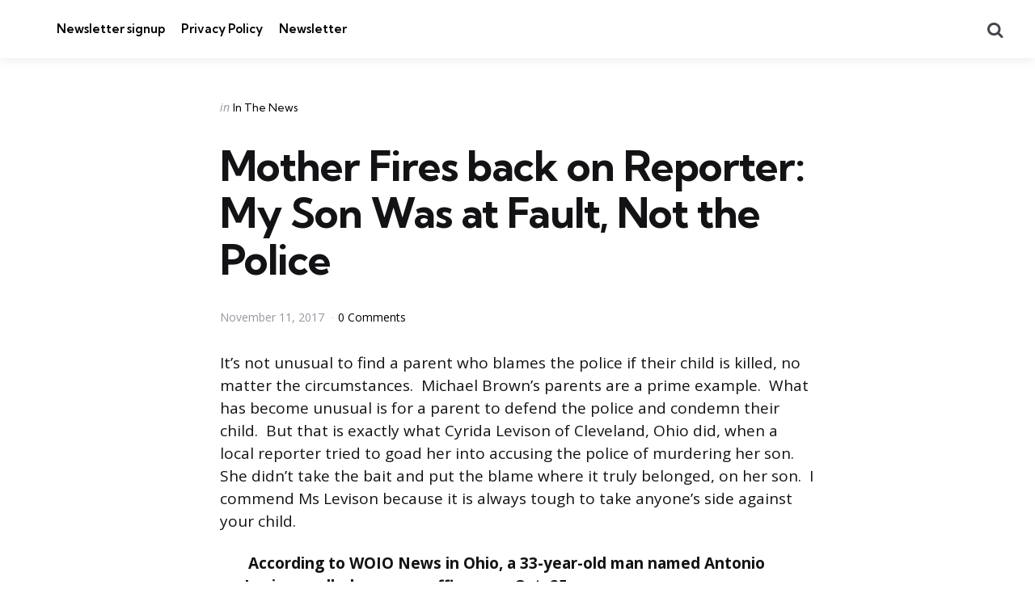

--- FILE ---
content_type: text/css
request_url: https://independentminute.com/wp-content/themes/mura/style.css?ver=1.6.8
body_size: 13785
content:
@charset "UTF-8";
/*
Theme Name: Mura
Theme URI: http://www.3forty.media/mura
Author: 3FortyMedia
Author URI: http://www.3forty.media
Description: Mura - A WordPress Theme For Content Creators
Version: 1.6.8
Tested up to: 6.0
Requires PHP: 7
License: GNU General Public License v2 or later
License URI: http://www.gnu.org/licenses/gpl-2.0.html
Text Domain: mura
Tags: one-column, two-columns, three-columns, left-sidebar, grid-layout, custom-logo, custom-menu, featured-image-header, featured-images, footer-widgets, full-width-template, post-formats, theme-options, blog, portfolio, photography

/*--------------------------------------------------------------
>>> TABLE OF CONTENTS:
----------------------------------------------------------------

	0. 	CSS Variables
	1. Document Setup
	2. Element Base
	3. Layout
	4. Posts
	5. Widgets
	6. Misc
	7. Media Queries

----------------------------------------------------------------------------- */


/* -------------------------------------------------------------------------- */
/*	0. CSS Variables
/* -------------------------------------------------------------------------- */

:root {

	/* Core colors */
	--white:  #ffffff;
	--black:  #000000;
	--very-dark-grey:  #131315;
	--dark-grey: #44464b;
	--medium-grey:  #94979e;
	--light-grey: #cfd0d2;
	--very-light-grey: #f2f2f3;
	--off-white: #f7f8fa;

	--site-width: 1200px;
	--site-max-width: calc(var(--site-width) + ( var(--post-margin) * 2));
	--mobile-site-max-width: calc(var(--content-max-width) + ( var(--post-margin) * 2));
	--body-background: #ffffff;
	--body-font-color: var(--very-dark-grey);
	--body-font-size: 1rem;
	--h1-font-size: 3.2rem;
	--h2-font-size: 2.25rem;
	--h3-font-size: 1.875rem;
	--h4-font-size: 1.5rem;
	--h5-font-size: 1.25rem;
	--h6-font-size: 1.1rem;

	/* Header */
	--header-background: var(--white);
	--header-width: var(--site-max-width);
	--custom-logo-width: auto;

	/* Footer */
	--footer-background: none;

	/* Sidebar */
	--sidebar-width: calc(300px + ( var(--post-margin) * 2));
	--toggle-sidebar-background: #ffffff;
	--toggle-sidebar-color:  var(--very-dark-grey);
	--toggle-sidebar-border-color:  var(--very-light-grey);
	--toggle-sidebar-logo-color:  var(--logo-color);

	/* Posts */
	--post-margin: 1.5625rem;
	--post-inner-elements-margin:  2rem;
	--post-thumbnail-border-radius: 0;
	--cols-4-small-desktop-flex-basis: calc(100% / 3 - (var(--post-margin) * 2));
	--cols-5-small-desktop-flex-basis: calc(100% / 4 - (var(--cols-5-post-margin) * 2));
	--cols-6-small-desktop-flex-basis: calc(100% / 4 - (var(--cols-5-post-margin) * 2));
	--cols-7-small-desktop-flex-basis: calc(100% / 4 - (var(--cols-5-post-margin) * 2));
	--cols-5-post-margin: calc(var(--post-margin) / 1.5);
	--cols-6-post-margin: calc(var(--post-margin) / 1.5);
	--cols-7-post-margin: calc(var(--post-margin) / 1.5);
	--cols-6-breakpoint-flex-basis: calc(100% / 5 - (var(--cols-5-post-margin) * 2));
	--cols-7-breakpoint-flex-basis: calc(100% / 6 - (var(--cols-6-post-margin) * 2));

	/* Cover global styling  */
	--cover-global-color: #ffffff;
	--cover-brightness-filter: 75%;
	--cover-overlay-gradient: linear-gradient(to top, rgba(0,0,0,0.9), rgba(0,0,0,0));


	--link-color: var(--primary-theme-color);
	--link-hover-color: var(--secondary-theme-color);
	--link-text-decoration: underline solid var(--link-color) 2px;
	--link-hover-text-decoration: underline solid var(--link-hover-color) 2px;
	--content-width:  calc(100% - (var(--post-margin) * 2));
	--content-max-width:  46rem;
	--mobile-content-width: calc(var(--content-max-width) + ( var(--post-margin) * 2));
	--hero-thumbnail-padding:  40%;

	/* Misc Globals */
	--single-body-background: var(--body-background);
	--single-entry-font-size:  1.1875rem;
	--global-elements-margin: 1.5625rem; /* Usually the same as post margin */
	--global-elements-border-radius:  0;
	--button-background:  var(--primary-theme-color);
	--button-color:  var(--white);
	--button-border-radius: 0;
	--input-border-radius:  0;
	--button-padding:  1rem 1.5rem;
	--button-font: var(--body-font);
	--button-font-size: 0.9375rem;
	--default-content-margin: 1.5rem;

}


/* -------------------------------------------------------------------------- */
/*	1. Document Setup
/* -------------------------------------------------------------------------- */


html {
	font-size: 100%;
}

body {
	direction: ltr;
	background: var(--body-background);
	color: var(--body-font-color);
	font-family: var(--body-font, -apple-system, BlinkMacSystemFont, "Helvetica Neue", Helvetica, sans-serif);
	font-size: var(--body-font-size);
	font-weight: 400;
	letter-spacing: var(--body-letter-spacing);
	text-align: left;
	overflow-x: hidden;
}

* {
	box-sizing: border-box;
}

/* Base Transitions -------------------------- */

a,
path {
	transition: all 0.2s linear;
}


/* Screen Reader Text ------------------------ */

.screen-reader-text {
	border: 0;
	clip: rect(1px, 1px, 1px, 1px);
	-webkit-clip-path: inset(50%);
	clip-path: inset(50%);
	height: 1px;
	margin: -1px;
	overflow: hidden;
	padding: 0;
	position: absolute !important;
	width: 1px;
	word-wrap: normal !important;
	word-break: normal;
}

.screen-reader-text:focus {
	background-color: var(--very-light-grey);
	border-radius: 3px;
	box-shadow: 0 0 2px 2px rgba(0, 0, 0, 0.6);
	clip: auto !important;
	-webkit-clip-path: none;
	clip-path: none;
	color: #21759b;
	display: block;
	font-size: 0.875rem;
	font-weight: 700;
	height: auto;
	right: 5px;
	line-height: normal;
	padding: 15px 23px 14px;
	text-decoration: none;
	top: 5px;
	width: auto;
	z-index: 100000;
}

/* -------------------------------------------------------------------------- */
/*	2. Element Base
/* ---------------------------------------------*---------------------------- */


main {
	display: block;
	flex-basis: 100%;
	margin-top: var(--global-elements-margin);
	margin-bottom: calc(var(--global-elements-margin) * 2);
}

h1,
h2,
h3,
h4,
h5,
h6,
.faux-heading {
	font-feature-settings: "lnum";
	font-variant-numeric: lining-nums;
	font-weight: var(--heading-font-weight, 700);
	letter-spacing: var(--heading-letter-spacing, -0.0625rem);
	line-height: var(--heading-line-heght, 1.25);
	margin: var(--heading-margin, 2rem 0 2rem 0);
	word-wrap: break-word;
	overflow-wrap: break-word;
	word-break: break-all;
	word-break: break-word;
	font-family: var(--title-font, -apple-system, BlinkMacSystemFont, "Helvetica Neue", Helvetica, sans-serif);
}

h1,
.heading-size-1,
.faux-heading {
	font-size: var(--h1-font-size);
	font-weight: var(--h1-font-weight, 700);
	line-height: var(--h1-line-height, 1.138888889);
}

h2,
.heading-size-2 {
	font-size: var(--h2-font-size);
}

h3,
.heading-size-3 {
	font-size: var(--h3-font-size);
}

h4,
.heading-size-4 {
	font-size: var(--h4-font-size);
	letter-spacing: var(--h4-line-height, -0.046875rem);
}

h5,
.heading-size-5 {
	font-size: var(--h5-font-size);
	letter-spacing: var(--h5-line-height, -0.040625rem);
}

h6,
.heading-size-6 {
	font-size: var(--h6-font-size);
	letter-spacing: var(--h6-line-height, -0.040625rem);
}

p {
	line-height: var(--default-line-height, 1.5);
	margin: var(--paragraph-margin, 0 0 1em 0);
}

em,
i,
q,
dfn {
	font-style: italic;
}

em em,
em i,
i em,
i i,
cite em,
cite i {
	font-weight: bolder;
}

big {
	font-size: 1.2em;
}

small {
	font-size: 0.75em;
}

b,
strong {
	font-weight: var(--strong-font-weight, 700);
}

ins {
	text-decoration: underline;
}

sub,
sup {
	font-size: 75%;
	line-height: 0;
	position: relative;
	vertical-align: baseline;
}

sup {
	top: -0.5em;
}

sub {
	bottom: -0.25em;
}

abbr,
acronym {
	cursor: help;
}

address {
	line-height: 1.5;
	margin: 0 0 2rem 0;
}

hr,
.the-post .entry-content hr,
.the-page .entry-content hr {
	border-style: solid;
	border-width: 1px 0 0 0;
	border-color: var(--light-grey);
	margin: 4rem auto;
}

a {
	color: var(--link-color, var(--black));
	text-decoration: var(--link-text-decoration, none);
	transition: all 0.2s ease;
	outline:  0;
}

a:hover,
a:focus {
	text-decoration: var(--link-hover-text-decoration, none);
	color:  var(--link-hover-color);
}


/* Lists ------------------------------------- */

ul,
ol {
	margin: var(--post-inner-elements-margin) 0 var(--post-inner-elements-margin) 3rem;
}

ul {
	list-style: disc;
}

ul ul,
ol ul {
	list-style: circle;
}

ul ul ul {
	list-style: square;
}

ol {
	list-style: decimal;
}

ol ol {
	/*list-style: lower-alpha;*/
}

ol ol ol {
	list-style: lower-roman;
}

li {
	line-height: 1.5;
	margin: var(--list-item-margin, 0 0 0.5rem 1rem);
}

li > ul,
li > ol {
	margin: var(--nested-list-margin, 1rem 0 0 0rem);
}

.reset-list-style,
.reset-list-style ul,
.reset-list-style ol {
	list-style: none;
	margin: 0;
}

.reset-list-style li {
	margin: 0;
}

dt,
dd {
	line-height: 1.5;
}

dt {
	font-weight: var(--strong-font-weight, 700);
}

dt + dd {
	margin-top: 0.5rem;
}

dd + dt {
	margin-top: 1.5rem;
}
/* Quotes ------------------------------------ */

blockquote {
	border-color: var(--blockquote-border-color, var(--primary-theme-color));
	border-style: solid;
	/*rtl:ignore*/
	border-width: 0 0 0 0.4rem;
	color: inherit;
	font-size: 1em;
	margin: calc(var(--default-content-margin) * 1.5) 0;
	/*rtl:ignore*/
	padding: var(--blockquote-padding, 0.5rem 0 0.5rem 2rem);
}

cite {
	font-style: normal;
	line-height: 1.25;
}

blockquote cite {
	display: inline-block;
	position: relative;
	padding-top: 1.5rem;
}

blockquote p:last-child {
	margin: 0;
}
blockquote cite::before {
	content: '\2014\2014\2014\2014';
	letter-spacing: -2px;
	font-size: 10px;
	position: absolute;
	top: 0;
	left: calc(50% - 20px);
}

/* Code -------------------------------------- */

code,
kbd,
pre,
samp {
	font-family: monospace;
	font-size: 0.9em;
	padding: 0.4rem 0.6rem;
}

code,
kbd,
samp {
	background: rgba(0, 0, 0, 0.075);
	border-radius: 0.2rem;
}

pre {
	border: 1px solid var(--light-grey);
	line-height: 1.5;
	margin: 2rem 0;
	overflow: auto;
	padding: 1.5rem;
	text-align: left;
	white-space: pre-wrap;
	word-wrap: break-word;
}

pre code {
	background: transparent;
	padding: 0;
}


/* Media ------------------------------------- */

figure {
	display: block;
	margin: 0;
}

iframe {
	display: block;
	max-width: 100%;
}
/* Rich media iframe embeds set to 16.9 aspect ratio */
.wp-embed-responsive .is-type-rich iframe {
    position: absolute;
    top: 0;
    right: 0;
    bottom: 0;
    left: 0;
    height: 100%;
    width: 100%;
}
.wp-embed-responsive .is-type-rich:not([class*="twitter"]):not([class*="facebook"]):not([class*="instagram"]) .wp-block-embed__wrapper::before {
    content: "";
    display: block;
    padding-top: 50%;
}
.wp-embed-responsive .is-type-rich:not([class*="twitter"]):not([class*="facebook"]):not([class*="instagram"]) .wp-block-embed__wrapper::before {
    padding-top: 56.25%;
}
video {
	display: block;
}

svg,
img,
embed,
object {
	display: block;
	height: auto;
	max-width: 100%;
}
figcaption,
.wp-caption-text {
	color: var(--medium-grey);
	display: block;
	font-weight: var(--figcaption-font-weight, 500);
	line-height: 1.2;
	margin-top: calc(var(--default-content-margin) + 12px);
	font-size: var(--figcaption-font-size, 0.8125rem);
	word-wrap: break-word;
	overflow-wrap: break-word;
	word-break: break-all;
	word-break: break-word;
}

figcaption a,
.wp-caption-text a {
	color: var(--link-color)
}
.alignleft figcaption,
.alignleft .wp-caption-text,
.alignright figcaption,
.alignright .wp-caption-text {
	margin-top: 1rem;
}
blockquote.instagram-media,
iframe.instagram-media {
	margin: auto !important;
}
/* Inputs ------------------------------------ */

fieldset {
	border: 0.2rem solid var(--light-grey);
	padding: 2rem;
}

legend {
	font-size: 0.85em;
	font-weight: 700;
	padding: 0 1rem;
}

label {
	display: block;
	font-size: 1rem;
	font-weight: 400;
	margin: 0 0 0.5rem 0;
	font-family: var(--title-font);
	font-weight: 700;
}

label.inline,
input[type="checkbox"] + label {
	display: inline;
	font-weight: 400;
	/*margin-left: 0.5rem;*/
}

input[type="checkbox"] {
	-webkit-appearance: none;
	-moz-appearance: none;
	position: relative;
	top: 2px;
	display: inline-block;
	margin: 0 0.5rem 0 0;
	width: 1rem;
	min-width: 1rem;
	height: 1rem;
	background: var(--white);
	border-radius: 0;
	border-style: solid;
	border-width: 1px;
	border-color: var(--light-grey);
	box-shadow: none;
	cursor: pointer;
}

input[type="checkbox"]:checked::before {
	/* Use the "Yes" SVG Dashicon */
	content: url("data:image/svg+xml;utf8,%3Csvg%20xmlns%3D%27http%3A%2F%2Fwww.w3.org%2F2000%2Fsvg%27%20viewBox%3D%270%200%2020%2020%27%3E%3Cpath%20d%3D%27M14.83%204.89l1.34.94-5.81%208.38H9.02L5.78%209.67l1.34-1.25%202.57%202.4z%27%20fill%3D%27%23000000%27%2F%3E%3C%2Fsvg%3E");
	position: absolute;
	display: inline-block;
	margin: -0.1875rem 0 0 -0.25rem;
	height: 1.3rem;
	width: 1.3rem;
}

input,
textarea,
button,
.button,
.faux-button,
.wp-block-button__link,
.wp-block-file__button {
	font-family: var(--body-font, -apple-system, BlinkMacSystemFont, "Helvetica Neue", Helvetica, sans-serif);
	line-height: 1;
	border-radius:  var(--input-border-radius);
}

input,
textarea {
	border-color: var(--light-grey);
	color: var(--black);
}

code,
input[type="url"],
input[type="email"],
input[type="tel"] {

	/*rtl:ignore*/
	direction: ltr;
}

input[type="text"],
input[type="password"],
input[type="email"],
input[type="url"],
input[type="date"],
input[type="month"],
input[type="time"],
input[type="datetime"],
input[type="datetime-local"],
input[type="week"],
input[type="number"],
input[type="search"],
input[type="tel"],
input[type="color"],
textarea {
	-webkit-appearance: none;
	-moz-appearance: none;
	background: var(--white);
	border-style: solid;
	border-width: 1px;
	box-shadow: none;
	display: block;
	font-size: var(--input-font-size, 0.9375rem);
	letter-spacing: var(--input-letter-spacing, -0.015em);
	margin: var(--global-elements-margin) 0;
	max-width: 100%;
	padding: var(--input-padding, 0.875rem 1rem);
	width: 100%;
}

select {
	font-size: var(--input-select-font-size, var(--input-font-size, 0.9375rem));
	max-width: 100%;
	border: 1px solid var(--light-grey);
	padding: var(--input-select-padding, 0.875rem 2rem 0.875rem 1rem);
	background-color: var(--white);
	appearance: none;
	-webkit-appearance: none;
  	-moz-appearance: none;
  	background-image: url("data:image/svg+xml,%3Csvg fill='none' fill-rule='evenodd' stroke='black' stroke-width='0.501' stroke-linejoin='bevel' stroke-miterlimit='10' font-family='Times New Roman' font-size='16' style='font-variant-ligatures:none' xmlns:xlink='http://www.w3.org/1999/xlink' xmlns='http://www.w3.org/2000/svg' version='1.1' overflow='visible' width='36.246pt' height='23.603pt' viewBox='250.025 -761.362 36.246 23.603'%3E%3Cdefs%3E%3C/defs%3E%3Cg id='Layer 1' transform='scale(1 -1)'%3E%3Cpath d='M 268.155,737.759 L 250.025,755.887 L 255.5,761.362 L 268.156,748.709 L 280.796,761.349 L 286.271,755.875 L 268.155,737.759 Z' stroke='none' fill='%2344464b' stroke-linejoin='miter' marker-start='none' marker-end='none'/%3E%3C/g%3E%3C/svg%3E");
	background-repeat: no-repeat;
	background-position-x: calc(100% - 12px);
	background-position-y: calc(50%);
	background-size: 9px;
	line-height: 1.3;
	font-family: var(--body-font);
}

textarea {
	height: 12rem;
	line-height: 1.5;
	width: 100%;
	border-radius: 0;
}

input::-webkit-input-placeholder {
	line-height: normal;
}

input:-ms-input-placeholder {
	line-height: normal;
}

input::-moz-placeholder {
	line-height: revert; /* Reset to the value from the user-agent stylesheet. */
}

input[type="search"]::-webkit-search-decoration,
input[type="search"]::-webkit-search-cancel-button,
input[type="search"]::-webkit-search-results-button,
input[type="search"]::-webkit-search-results-decoration {
	display: none;
}

button,
.button,
.faux-button,
.wp-block-button__link,
.wp-block-file .wp-block-file__button,
input[type="button"],
input[type="reset"],
input[type="submit"] {
	-webkit-appearance: none;
	-moz-appearance: none;
	background: var(--button-background, var(--primary-theme-color));
	border: none;
	border-radius: var(--button-border-radius);
	color: var(--button-color, var(--white));
	font-family: var(--button-font);
	cursor: pointer;
	display: inline-block;
	letter-spacing: 0.0333em;
	line-height: 1.25;
	margin: 0;
	opacity: 1;
	padding: var(--button-padding);
	text-align: center;
	text-decoration: none;
	transition: all 0.2s ease;
}

button,
.button,
input[type="button"],
input[type="reset"],
input[type="submit"] {
	font-size: var(--button-font-size, 0.9375rem);
	font-weight: 600;
}
button:focus,
button:hover,
.button:focus,
.button:hover,
.faux-button:focus,
.faux-button:hover,
.wp-block-button .wp-block-button__link:focus,
.wp-block-button .wp-block-button__link:hover,
.wp-block-file .wp-block-file__button:focus,
.wp-block-file .wp-block-file__button:hover,
input[type="button"]:focus,
input[type="button"]:hover,
input[type="reset"]:focus,
input[type="reset"]:hover,
input[type="submit"]:focus,
input[type="submit"]:hover {
	text-decoration: none;
	background: var(--button-hover-background, var(--black));
	color: var(--button-hover-color, var(--white));
}

input[type="text"]:focus,
input[type="email"]:focus,
input[type="url"]:focus,
input[type="password"]:focus,
input[type="number"]:focus,
input[type="tel"]:focus,
input[type="range"]:focus,
input[type="date"]:focus,
input[type="month"]:focus,
input[type="week"]:focus,
input[type="time"]:focus,
input[type="datetime"]:focus,
input[type="datetime-local"]:focus,
input[type="color"]:focus,
textarea:focus {
	border-color: currentColor;
}

input[type="search"]:focus {
	outline: thin dotted;
	outline-offset: -4px;
}

/* Tables ------------------------------------ */

table {
	border: 1px solid var(--very-light-grey);
	border-collapse: collapse;
	border-spacing: 0;
	empty-cells: show;
	margin: 2rem 0;
	max-width: 100%;
	overflow: hidden;
	width: 100%;
}

.alignleft > table {
	margin: 0;
}

.alignright > table {
	margin: 0;
}

th,
td {
	border: 1px solid var(--very-light-grey);
	line-height: 1.4;
	margin: 0;
	overflow: visible;
	padding: 0.75rem;
}

caption {
	background: var(--very-light-grey);
	font-weight: 600;
	padding: 0.5em;
	text-align: center;
}

thead {
	vertical-align: bottom;
	white-space: nowrap;
}

th {
	font-weight: 700;
}

/* -------------------------------------------------------------------------- */
/*	3. Layout
/* ---------------------------------------------*---------------------------- */
.wrap {
	margin: auto;
	position: relative;
}
.wrap-inner {
	max-width: var(--site-max-width);
	margin:auto;
	display:flex;
	flex-wrap: wrap;
}
.content-area {
	width: 100%;
	max-width: var(--site-max-width);
	margin-left: auto;
	margin-right: auto;
}
.aside-sidebar {
	width: calc(var(--sidebar-width) - var(--post-margin));
	padding-top: var(--post-margin);
	padding-left: var(--post-margin);
	margin-right: var(--post-margin);
	margin-top: var(--post-margin);
	margin-bottom: calc(var(--global-elements-margin) * 2);
	position: relative;
}
.has-sidebar main {
	flex-basis: calc(100% - var(--sidebar-width));
}

.toggle-sidebar {
	width:100%;
	max-width: var(--toggle-sidebar-max-width, 380px);
	height: 100%;
	overflow:auto;
	overflow-x:hidden;
	background: var(--toggle-sidebar-background);
	color:  var(--toggle-sidebar-color);
	position: fixed;
	top:0;
	left: -460px;
	transition: all 0.4s ease;
	z-index: 2000;
	box-shadow: var(--toggle-sidebar-box-shadow, 0 5px 15px rgba(0,0,0,0.1));
}
.toggle-sidebar.show {
	left: 0;
	z-index:4000;
}
.admin-bar .toggle-sidebar {
	padding-top: 30px;
}
.toggle-sidebar > *,
.toggle-sidebar .widget {
	margin: 1.875rem;
	display: block;
	width: auto;
	max-width: 100%;
}

/* Header ------------------------------------- */

.site-header {
	background: var(--header-background);
	box-shadow: var(--header-box-shadow, none);
	border-bottom: var(--header-border, 0);
	color: var(--body-color);
	padding: var(--header-padding, 1.25rem);
	padding-left: 0;
	padding-right: 0;
	text-align: center;
	display:flex;
	flex-wrap: wrap;
	flex-direction: column;
	align-items: center;
	width:100%;
	max-width: 100%;
	margin: 0 auto;
	position: relative;
	z-index: 200;
}
.site-header.fullwidth {
	padding-left: var(--global-elements-margin);
	padding-right:  var(--global-elements-margin);
}
.header-layout-wrapper {
	width:100%;
	max-width: var(--header-width);
	padding-left: var(--post-margin);
	padding-right: var(--post-margin);
}
.fullwidth .header-layout-wrapper {
	max-width: 100%;
}
.logo-left-menu-right .header-layout-wrapper {
	display:flex;
	flex-direction: row;
	justify-content: space-between;
	align-items: center;
}
.logo-split-menu .header-layout-wrapper {
	display: flex;
	justify-content: space-between;
	flex-direction: row;
	align-items: center;
}
.site-title {
	font-size: var(--logo-font-size, 4.2rem);
	font-weight: var(--site-title-font-weight, var(--heading-font-weight, 600));
}
.site-logo {
	text-align: center;
	margin: 0;
	font-size: 0;
}
.site-logo img {
	margin:auto;
}
@media screen and (-webkit-min-device-pixel-ratio: 0) and (min-resolution: 0.001dpcm) {
	.site-logo img {
	    image-rendering: -webkit-optimize-contrast;
	}
}
.site-logo a {
	display: inline-block;
}
.custom-logo {

}
.logo-below-nav .header-layout-wrapper {
	display:flex;
	flex-direction: row;
	justify-content: space-between;
	align-items: center;
}
.lbn-site-title-wrapper {
	text-align: center;
	padding-top: calc(var(--global-elements-margin) * 2);
	display: flex;
	flex-direction: column;
}
.tagline {
	
}
.mobile-header {
	display:none;
	flex-wrap: wrap;
	justify-content: space-between;
	align-items: center;
	padding: calc( var(--global-elements-margin) / 2) var(--global-elements-margin);
	background: var(--header-background);
	width: 100%;
}
/* Sticky Header */
@media (min-width:1061px) {
	header.site-header.sticky-nav.fixed {
			position: fixed;
			z-index:1499;
		}
	header.site-header.default.sticky-nav.fixed .header-branding,
	header.site-header.default-advert.sticky-nav.fixed .header-branding,
	header.site-header.default-logo-left.sticky-nav.fixed .header-branding  {
	    display: none;
	}
}
.header-branding {
	display: flex;
	flex-wrap: wrap;
	justify-content: space-between;
	position: relative;
	margin-bottom: var(--global-elements-margin);
}
.logo-split-menu .header-branding {
	margin-left: var(--global-elements-margin);
	margin-right:  var(--global-elements-margin);
	margin-bottom: 0;
}
.header-section {
	display: flex;
	align-items: center;
	flex: 1;
}
.header-left {
	justify-content: flex-start;
}
.header-left > *:not(:last-child) {
	margin-right:  1.25rem;
}
.header-right {
	justify-content: flex-end;
}
.header-right > *:not(:first-child) {
	margin-left:  1.25rem;
}
.default-logo-left .header-branding .header-left {
	order: 2;
	justify-content: flex-end;
}
.default-logo-left .header-left > *:last-child {
  margin-right: 1.25rem;
}
.default-logo-left .header-branding .header-right {
	order: 3;
	flex: 0;
}
.site-header .search-form {
	display: flex;
}
.logo-branding {
	flex-direction: column;
}
.default-logo-left .logo-branding {
	align-items: flex-start;
}
.logo-left-menu-right .header-section {
	flex: auto;
}
.default-advert .header-section {
	align-items: flex-start;
	flex: auto;
}
.default-advert .header-right {
	flex-direction: column;
	align-items: flex-end;
	justify-content: center;
}
.default-advert .logo-branding {
	justify-content: center;
}
.default-advert .header-section .advert {
	max-width: 728px;
}
.default-advert .tagline {
	margin-bottom: 0;
}
.default-advert .header-branding {
	margin-bottom: var(--global-elements-margin);
}
.default-advert .primary-menu-section {
	justify-content: flex-start;
	align-items: center;
}
.default-advert .primary-menu-section.section-right {
	justify-content: flex-end;
}
.default-advert .toggle-menu {
	margin-right: 0;
}
.default-advert .toggle-search {
	margin-left: 0;
}
.default-advert .primary-menu-section.section-left > :not(:last-child) {
  margin-right: 1.25rem;
}
.default-advert .primary-menu-section.section-right > :not(:first-child) {
  margin-left: 1.25rem;
}
/* Primary Menu ---------------------------- */

.primary-menu-container {
	display: flex;
	flex-wrap: wrap;
	justify-content: space-between;
	flex-direction: row;
	align-items: center;
	position: relative;
}
.primary-menu-section {
	display: flex;
	flex: 1;
	justify-content: center;
}
.logo-split-menu .split-menu-right-wrapper {
	margin-right: auto;
}
.logo-split-menu .split-menu-left-wrapper {
	margin-left: auto;
}
ul.primary-menu {
	display: flex;
	flex-wrap: wrap;
	justify-content: center;
	align-items:  center;
	margin: 0;
	padding:  0;
	list-style: none;
}

.primary-menu li {
	font-size: inherit;
	position: relative;
}

.primary-menu > li {
	margin: 0 0.625rem;
}

.primary-menu a {
	color: inherit;
	display: block;
	text-decoration: none;
	word-break: normal;
	word-wrap: normal;
	color:  var(--primary-menu-link-color);
	cursor: pointer;
	padding: var(--primary-menu-link-padding, 0.3125rem 0);
}
.primary-menu a:hover,
.primary-menu a:focus,
.primary-menu .current_page_ancestor {
	color:  var(--primary-menu-link-hover-color);
}

.primary-menu li.current-menu-item > a,
.primary-menu li.current-menu-item > .link-icon-wrapper > a {
	color:  var(--primary-menu-link-hover-color);
}

.primary-menu li.current-menu-item > a:hover,
.primary-menu li.current-menu-item > .link-icon-wrapper > a:hover,
.primary-menu li.current-menu-item > a:focus,
.primary-menu li.current-menu-item > .link-icon-wrapper > a:focus {
	text-decoration: none;
}

/* SUB MENU */

.primary-menu li.menu-item-has-children > a::after {
    font-family: fontello;
    content: "\e806 ";
    font-weight: 300;
    margin-left: 0.3125rem;
    font-size: 0.625rem;
}

.primary-menu ul {
	background: var(--primary-menu-submenu-background, var(--white));
	border-radius: var(--primary-menu-submenu-border-radius);
	border-top-left-radius: 0;
	border-top-right-radius: 0;
	color: var(--primary-menu-submenu-link-color, var(--white));
	opacity: 0;
	visibility: hidden;
	padding: var(--primary-menu-submenu-padding, 0 1rem 0 1rem);
	position: absolute;
	left: 0;
	top: var(--primary-menu-submenu-top, calc(100% + 20px));
	transition: opacity 0.15s linear, transform 0.15s linear, right 0s 0.15s;
	transform: translateY(-0.6rem);
	width: var(--primary-menu-submenu-width, 220px);
	z-index: 1;
	list-style: none;
	text-align: left;
	margin: 0;
	box-shadow: var(--primary-menu-submenu-box-shadow, 0 10px 10px rgba(0,0,0,0.1));
}
.primary-menu li.menu-item-has-children:hover > ul,
.primary-menu li.menu-item-has-children:focus > ul,
.primary-menu li.menu-item-has-children.focus > ul {
	opacity: 1;
	visibility: visible;
	transform: translateY(0);
	transition: opacity 0.15s linear, transform 0.15s linear;
}
.primary-menu ul::before,
.primary-menu ul::after {
	content: "";
	display: block;
	position: absolute;
	bottom: 100%;
}
.primary-menu ul::before {
	height: 1.4rem;
	left: 0;
	right: 0;
}
.primary-menu ul li {
	margin:0;
	border-bottom: 1px solid var(--primary-menu-submenu-border-color, var(--very-light-grey));
}
.primary-menu ul li:last-child {
	border: 0;
}
.primary-menu ul a {
	background: transparent;
	border: none;
	color: inherit;
	display: block;
	padding: var(--primary-menu-submenu-link-padding, 0.75rem 0.5rem 0.75rem 0);
	transition: background-color 0.2s linear;
	transition: color 0.3s ease;
	width: 100%;
	color: var(--primary-menu-submenu-link-color,  var(--black));
	font-weight: 400;
	font-size: var(--primary-menu-submenu-font-size, 14px);
}
.primary-menu ul a:hover,
.primary-menu ul a:focus {
	color: var(--primary-menu-submenu-link-hover-color,  var(--black));
	background: none;
}
.primary-menu ul li.menu-item-has-children > a::after {
  content: "\e812 ";
  font-size: 0.625rem;
  margin-left: 0.5rem;
}
.primary-menu ul li.menu-item-has-children > a {
	padding-right: 4.5rem;
}

/* DEEP DOWN */

.primary-menu ul ul {
	top: 0rem;
	border-radius: var(--primary-menu-submenu-border-radius);
}

.primary-menu ul li.menu-item-has-children:hover > ul,
.primary-menu ul li.menu-item-has-children:focus > ul,
.primary-menu ul li.menu-item-has-children.focus > ul {
	left: calc(100% + 1rem);
}
.primary-menu ul ul::before {
	border-bottom-color: transparent;
	border-left-color: var(--primary-menu-submenu-background);
	bottom: auto;
	left: -1.6rem;
	top: 2rem;
}

.primary-menu ul ul::before,
.primary-menu ul ul::after {
	content: "";
	display: block;
	position: absolute;
	top: 0;
}

.primary-menu ul ul::before {
	width: 2rem;
	left: -2rem;
	right: 0;
	height: 100%;
}

/* Header Secondary */
.header-secondary > li,
.header-third > li {
	margin: 0 0 0 0.625rem;
}
.header-secondary > li:first-child,
.header-third > li:first-child {
	margin-left: 0;
}
.header-third ul li a {
	padding-top: 0.5rem;
	padding-bottom: 0.5rem;
}
.header-left .primary-menu ul {
	margin: 0;
}
/* Toggle Menu (Sidebar) ---------------------------- */

.toggle-sidebar .close-menu {
	display:block;
	text-align: right;
	position: relative;
	font-size: 0.875rem;
	margin-left: auto;
}

.toggle-sidebar .close-menu span {
	cursor: pointer;
}
.primary-nav-sidebar {
	margin: 0;
	padding: 0;
	list-style: none;
}
.primary-nav-sidebar ul {
	margin: 0;
	padding:  0 0 0 0.5rem;
	list-style: none;
	display: none;
}
.primary-nav-sidebar li {
	margin: 0;
	padding: 0;
	position: relative;
}
.primary-nav-sidebar a {
	padding: 0.625rem 0;
	display: inline-block;
	margin: 0;
}
.expand {
	width:37px;
	height: 37px;
	position: absolute;
	bottom: auto;
	top:0;
	right:0;
	cursor: pointer;
	display: none;
	z-index: 200;
	color:  var(--toggle-sidebar-menu-color, var(--black));
}
.primary-nav-sidebar .menu-item-has-children > .expand {
	display:block;
}
.expand::after {
	font-family: fontello;
  	content: "\e806 "; /* chevron down */
  	font-size:0.875rem;
  	position: absolute;
  	top:8px;
  	right:13px;
}
.expand.close::after {
	content: "\e808 "; /* up chevron */
}
.toggle-sidebar .site-title {
	font-size: var(--sidebar-logo-font-size);
}
.toggle-sidebar .site-title a {
	color:  var(--toggle-sidebar-logo-color);
}
.toggle-sidebar .custom-logo {
	margin: 0;
	max-width: var(--sidebar-logo-max-width);
}
.toggle-sidebar .site-logo.faux-heading {
	margin: 0.5rem 0;
}
/* Search ---------------------------- */
.site-search {
	left: auto;
	right: -460px;
}
.site-search.show-search {
	right: 0;
	z-index:4000;
}
.site-search .close-menu {
  text-align: left;
  margin-right: auto;
  margin-left: 0;
}
.site-search form {
	display: flex;
} 
.site-search .search-form input {
	margin: 0;
	border-top-right-radius: 0;
	border-bottom-right-radius: 0;
	border-right: 0;
}
.site-search .search-submit {
	border-top-left-radius: 0;
	border-bottom-left-radius: 0;
}
/* Archive Header ---------------------------- */

.archive-header-inner {
	margin: var(--post-margin);
	max-width: var(--site-max-width);
}
.section-header {
	width: 100%;
	margin: var(--post-margin) auto 0 auto;
	max-width: var(--site-max-width);
	padding: 0 var(--post-margin);
}
.blog .section-header.home-title {
	margin-top: calc((var(--post-margin) * 2) - 0.625rem);
}
.section-header .page-title {
	margin-top: 0;
	margin-bottom: 0;
}
.section-header p.sub-title {
  margin-bottom: 0.1875rem;
  margin-top: 0.5rem;
  color:  var(--medium-grey);
}
.blog:not(.paged).has-loop-header main,
.home:not(.paged).has-loop-header main {
	margin-top: calc(var(--post-margin) - 10px);
}
/* -------------------------------------------------------------------------- */
/*	4. Posts
/* -------------------------------------------------------------------------- */

/* Posts (Archive) ------------------------------------- */

.post-grid:not(.masonry) {
	display:flex;
	flex-wrap: wrap;
}
article.post, div.post, article.page, div.page, article.article, div.article {
	flex: 0 1 calc(100% / 3 - (var(--post-margin) * 2)); /* Default is 3 columns */
	margin: var(--post-margin);
	min-width: 0;
	position: relative;
}
.cols-7 .post,
.cols-7 .page,
.cols-7 .article {
	flex-basis: calc(100% / 7 - ( var(--cols-7-post-margin) * 2));
	margin: var(--cols-7-post-margin);
}
.cols-6 .post,
.cols-6 .page,
.cols-6 .article {
	flex-basis: calc(100% / 6 - ( var(--cols-6-post-margin) * 2));
	margin: var(--cols-6-post-margin);
}
.cols-5 .post,
.cols-5 .page,
.cols-5 .article {
	flex-basis: calc(100% / 5 - ( var(--cols-5-post-margin) * 2));
	margin: var(--cols-5-post-margin);
}
.cols-4 .post,
.cols-4 .page,
.cols-4 .article {
	flex-basis: calc(100% / 4 - (var(--post-margin) * 2));
}
.cols-2 .post,
.cols-2 .page,
.cols-2 .article {
	flex-basis: calc(100% / 2 - (var(--post-margin) * 2));
}
.cols-1 .post,
.cols-1 .page,
.cols-1 .article {
	flex-basis: 100%;
}
/* Set width for Masonry (flex-basis doesn't work) */
.masonry .post,
.masonry .page,
.masonry .article {
	width: calc(100% / 3 - (var(--post-margin) * 2));
}
.cols-7.masonry .post,
.cols-7.masonry .page,
.cols-7.masonry .article {
	width:  calc(100% / 7 - (var(--post-margin) * 2));
}
.cols-6.masonry .post,
.cols-6.masonry .page,
.cols-6.masonry .article {
	width:  calc(100% / 6 - (var(--post-margin) * 2));
}
.cols-5.masonry .post,
.cols-5.masonry .page,
.cols-5.masonry .article {
	width:  calc(100% / 5 - (var(--post-margin) * 2));
}
.cols-4.masonry .post,
.cols-4.masonry .page,
.cols-4.masonry .article {
	width:  calc(100% / 4 - (var(--post-margin) * 2));
}
.cols-2.masonry .post,
.cols-2.masonry .page,
.cols-2.masonry .article {
	width: calc(100% / 2 - (var(--post-margin) * 2));
}
.cols-1.masonry .post,
.cols-1.masonry .page,
.cols-1.masonry .article {
	width: calc(100% - (var(--post-margin) * 2));
}
/* List cols-4 */
.post-grid.cols-4.list {
	padding: calc(var(--post-margin) / 2);
}
.post-grid.cols-4.list .article:not(.grid-style) {
	flex-basis:  calc(100% / 4 - var(--post-margin));
	margin: calc(var(--post-margin) / 2);
}
/* Inner */
.entry-wrapper {
	position: relative;
}
.post-inner > *,
.entry-wrapper > *,
.entry-header > * {
	margin-top: calc(var(--post-inner-elements-margin) / 1.5);
	width: 100%;
}
.the-post > .article .entry-wrapper > *,
.the-post > .article .entry-header > * {
	margin-top:  var(--post-inner-elements-margin);
}
.entry-header > *:last-child {
	margin-bottom: 0;
}
.entry-wrapper {
	margin: 0;
}
.post:not(.has-post-thumbnail) .entry-wrapper {
	margin-top:  auto;
}
/* Posts (Special Grid Layouts) ------------------------------------- */

/* First Full */
.post-grid.grid-first-full .article:first-child {
	flex-basis: 100%;
}
/* Grid Ascending */
.post-grid.grid-asc.cols-3 .article:nth-child(6n+1) {
	flex-basis: 100%;
}
.post-grid.grid-asc.cols-2 .article:nth-child(3n+1) {
	flex-basis: 100%;
}

/* Grid Descending */
.post-grid.grid-desc.cols-2 .article:nth-child(3n) {
	flex-basis: 100%;
}
.post-grid.grid-desc.cols-3 .article:nth-child(6n) {
	flex-basis: 100%;
}
.post-grid.grid-asc.cols-3 .article:nth-child(6n),
.post-grid.grid-asc.cols-3 .article:nth-child(6n+5),
.post-grid.grid-desc.cols-3 .article:nth-child(6n+4),
.post-grid.grid-desc.cols-3 .article:nth-child(6n+5)  {
	flex-basis: calc(100% / 2 - (var(--post-margin) * 2));
}
.post-grid.grid-asc.cols-4 .article:nth-child(10n+1),
.post-grid.grid-desc.cols-4 .article:nth-child(10n+10)  {
	flex-basis: 100%;
}
.post-grid.grid-asc.cols-4 .article:nth-child(10n+2),
.post-grid.grid-asc.cols-4 .article:nth-child(10n+3),
.post-grid.grid-desc.cols-4 .article:nth-child(10n+8),
.post-grid.grid-desc.cols-4 .article:nth-child(10n+9)  {
	flex-basis: calc(100% / 2 - (var(--post-margin) * 2));
}
.post-grid.grid-asc.cols-4 .article:nth-child(10n+4),
.post-grid.grid-asc.cols-4 .article:nth-child(10n+5),
.post-grid.grid-asc.cols-4 .article:nth-child(10n+6),
.post-grid.grid-desc.cols-4 .article:nth-child(10n+5),
.post-grid.grid-desc.cols-4 .article:nth-child(10n+6),
.post-grid.grid-desc.cols-4 .article:nth-child(10n+7)  {
	flex-basis: calc(100% / 3 - (var(--post-margin) * 2));
}
/* Grid Offset supports 100 posts per page */
@media (min-width: 961px) {

	/* 4 cols  */
	.post-grid.grid-offset.cols-4 .article:nth-child(1),
	.post-grid.grid-offset.cols-4 .article:nth-child(8),
	.post-grid.grid-offset.cols-4 .article:nth-child(13),
	.post-grid.grid-offset.cols-4 .article:nth-child(20),
	.post-grid.grid-offset.cols-4 .article:nth-child(25),
	.post-grid.grid-offset.cols-4 .article:nth-child(32),
	.post-grid.grid-offset.cols-4 .article:nth-child(37),
	.post-grid.grid-offset.cols-4 .article:nth-child(44),
	.post-grid.grid-offset.cols-4 .article:nth-child(49),
	.post-grid.grid-offset.cols-4 .article:nth-child(56),
	.post-grid.grid-offset.cols-4 .article:nth-child(61),
	.post-grid.grid-offset.cols-4 .article:nth-child(68),
	.post-grid.grid-offset.cols-4 .article:nth-child(73),
	.post-grid.grid-offset.cols-4 .article:nth-child(80),
	.post-grid.grid-offset.cols-4 .article:nth-child(85),
	.post-grid.grid-offset.cols-4 .article:nth-child(92),
	.post-grid.grid-offset.cols-4 .article:nth-child(97),
	.post-grid.grid-offset.cols-4 .article:nth-child(104) {
		flex-basis: calc(100% / 3 * 2 - (var(--post-margin) * 2) );
	}

	.post-grid.grid-offset.cols-4 .article:nth-child(2),
	.post-grid.grid-offset.cols-4 .article:nth-child(7),
	.post-grid.grid-offset.cols-4 .article:nth-child(14),
	.post-grid.grid-offset.cols-4 .article:nth-child(19),
	.post-grid.grid-offset.cols-4 .article:nth-child(26),
	.post-grid.grid-offset.cols-4 .article:nth-child(31),
	.post-grid.grid-offset.cols-4 .article:nth-child(38),
	.post-grid.grid-offset.cols-4 .article:nth-child(43),
	.post-grid.grid-offset.cols-4 .article:nth-child(50),
	.post-grid.grid-offset.cols-4 .article:nth-child(55),
	.post-grid.grid-offset.cols-4 .article:nth-child(62),
	.post-grid.grid-offset.cols-4 .article:nth-child(67),
	.post-grid.grid-offset.cols-4 .article:nth-child(74),
	.post-grid.grid-offset.cols-4 .article:nth-child(79),
	.post-grid.grid-offset.cols-4 .article:nth-child(86),
	.post-grid.grid-offset.cols-4 .article:nth-child(91),
	.post-grid.grid-offset.cols-4 .article:nth-child(98),
	.post-grid.grid-offset.cols-4 .article:nth-child(103) {
		flex-basis: calc(100% / 3 - (var(--post-margin) * 2) );
	}

	/* 3 cols */
	.post-grid.grid-offset.cols-3 .article:nth-child(1),
	.post-grid.grid-offset.cols-3 .article:nth-child(7),
	.post-grid.grid-offset.cols-3 .article:nth-child(11),
	.post-grid.grid-offset.cols-3 .article:nth-child(17),
	.post-grid.grid-offset.cols-3 .article:nth-child(21),
	.post-grid.grid-offset.cols-3 .article:nth-child(27),
	.post-grid.grid-offset.cols-3 .article:nth-child(31),
	.post-grid.grid-offset.cols-3 .article:nth-child(37),
	.post-grid.grid-offset.cols-3 .article:nth-child(41),
	.post-grid.grid-offset.cols-3 .article:nth-child(47),
	.post-grid.grid-offset.cols-3 .article:nth-child(51),
	.post-grid.grid-offset.cols-3 .article:nth-child(57),
	.post-grid.grid-offset.cols-3 .article:nth-child(61),
	.post-grid.grid-offset.cols-3 .article:nth-child(67),
	.post-grid.grid-offset.cols-3 .article:nth-child(71),
	.post-grid.grid-offset.cols-3 .article:nth-child(77),
	.post-grid.grid-offset.cols-3 .article:nth-child(81),
	.post-grid.grid-offset.cols-3 .article:nth-child(87),
	.post-grid.grid-offset.cols-3 .article:nth-child(91),
	.post-grid.grid-offset.cols-3 .article:nth-child(97),
	.post-grid.grid-offset.cols-3 .article:nth-child(101) {
		flex-basis: calc(100% / 3 * 2 - (var(--post-margin) * 2) );
	}

	/* 2 cols */

	body:not(.has-sidebar) .post-grid.grid-offset.cols-2 .article:nth-child(2),
	body:not(.has-sidebar) .post-grid.grid-offset.cols-2 .article:nth-child(5),
	body:not(.has-sidebar) .post-grid.grid-offset.cols-2 .article:nth-child(10),
	body:not(.has-sidebar) .post-grid.grid-offset.cols-2 .article:nth-child(13),
	body:not(.has-sidebar) .post-grid.grid-offset.cols-2 .article:nth-child(18),
	body:not(.has-sidebar) .post-grid.grid-offset.cols-2 .article:nth-child(21),
	body:not(.has-sidebar) .post-grid.grid-offset.cols-2 .article:nth-child(26),
	body:not(.has-sidebar) .post-grid.grid-offset.cols-2 .article:nth-child(29),
	body:not(.has-sidebar) .post-grid.grid-offset.cols-2 .article:nth-child(34),
	body:not(.has-sidebar) .post-grid.grid-offset.cols-2 .article:nth-child(37),
	body:not(.has-sidebar) .post-grid.grid-offset.cols-2 .article:nth-child(42),
	body:not(.has-sidebar) .post-grid.grid-offset.cols-2 .article:nth-child(45),
	body:not(.has-sidebar) .post-grid.grid-offset.cols-2 .article:nth-child(50),
	body:not(.has-sidebar) .post-grid.grid-offset.cols-2 .article:nth-child(53),
	body:not(.has-sidebar) .post-grid.grid-offset.cols-2 .article:nth-child(58),
	body:not(.has-sidebar) .post-grid.grid-offset.cols-2 .article:nth-child(61),
	body:not(.has-sidebar) .post-grid.grid-offset.cols-2 .article:nth-child(66),
	body:not(.has-sidebar) .post-grid.grid-offset.cols-2 .article:nth-child(69),
	body:not(.has-sidebar) .post-grid.grid-offset.cols-2 .article:nth-child(74),
	body:not(.has-sidebar) .post-grid.grid-offset.cols-2 .article:nth-child(77),
	body:not(.has-sidebar) .post-grid.grid-offset.cols-2 .article:nth-child(82),
	body:not(.has-sidebar) .post-grid.grid-offset.cols-2 .article:nth-child(85),
	body:not(.has-sidebar) .post-grid.grid-offset.cols-2 .article:nth-child(90),
	body:not(.has-sidebar) .post-grid.grid-offset.cols-2 .article:nth-child(93),
	body:not(.has-sidebar) .post-grid.grid-offset.cols-2 .article:nth-child(98),
	body:not(.has-sidebar) .post-grid.grid-offset.cols-2 .article:nth-child(101)  {
		flex-basis: calc(100% / 3 - (var(--post-margin) * 2) );
	}
	body:not(.has-sidebar) .post-grid.grid-offset.cols-2 .article:nth-child(1),
	body:not(.has-sidebar) .post-grid.grid-offset.cols-2 .article:nth-child(6),
	body:not(.has-sidebar) .post-grid.grid-offset.cols-2 .article:nth-child(9),
	body:not(.has-sidebar) .post-grid.grid-offset.cols-2 .article:nth-child(14),
	body:not(.has-sidebar) .post-grid.grid-offset.cols-2 .article:nth-child(17),
	body:not(.has-sidebar) .post-grid.grid-offset.cols-2 .article:nth-child(22),
	body:not(.has-sidebar) .post-grid.grid-offset.cols-2 .article:nth-child(25),
	body:not(.has-sidebar) .post-grid.grid-offset.cols-2 .article:nth-child(30),
	body:not(.has-sidebar) .post-grid.grid-offset.cols-2 .article:nth-child(33),
	body:not(.has-sidebar) .post-grid.grid-offset.cols-2 .article:nth-child(38),
	body:not(.has-sidebar) .post-grid.grid-offset.cols-2 .article:nth-child(41),
	body:not(.has-sidebar) .post-grid.grid-offset.cols-2 .article:nth-child(46),
	body:not(.has-sidebar) .post-grid.grid-offset.cols-2 .article:nth-child(49),
	body:not(.has-sidebar) .post-grid.grid-offset.cols-2 .article:nth-child(54),
	body:not(.has-sidebar) .post-grid.grid-offset.cols-2 .article:nth-child(57),
	body:not(.has-sidebar) .post-grid.grid-offset.cols-2 .article:nth-child(62),
	body:not(.has-sidebar) .post-grid.grid-offset.cols-2 .article:nth-child(65),
	body:not(.has-sidebar) .post-grid.grid-offset.cols-2 .article:nth-child(70),
	body:not(.has-sidebar) .post-grid.grid-offset.cols-2 .article:nth-child(73),
	body:not(.has-sidebar) .post-grid.grid-offset.cols-2 .article:nth-child(78),
	body:not(.has-sidebar) .post-grid.grid-offset.cols-2 .article:nth-child(81),
	body:not(.has-sidebar) .post-grid.grid-offset.cols-2 .article:nth-child(86),
	body:not(.has-sidebar) .post-grid.grid-offset.cols-2 .article:nth-child(89),
	body:not(.has-sidebar) .post-grid.grid-offset.cols-2 .article:nth-child(94),
	body:not(.has-sidebar) .post-grid.grid-offset.cols-2 .article:nth-child(97),
	body:not(.has-sidebar) .post-grid.grid-offset.cols-2 .article:nth-child(102) {
		flex-basis: calc(100% / 3 * 2 - (var(--post-margin) * 2) );
	}

}

/* Posts (Thumbnail) ------------------------------------- */
.thumbnail-wrapper {
	margin: 0;
}
.post-thumbnail,
.faux-thumbnail,
.post-thumbnail.has-figcaption img {
	position: relative;
	border-radius:  var(--post-thumbnail-border-radius);
	overflow: hidden;
}
.thumbnail-wrapper.alignfull .post-thumbnail,
.thumbnail-wrapper.alignfull .faux-thumbnail,
.thumbnail-wrapper.alignfull .post-thumbnail.has-figcaption img {
	border-radius: 0;
}
.has-post-thumbnail:not(.thumbnail-uncropped) .post-thumbnail,
.faux-thumbnail {
	height: 0;
}
.thumbnail-wide .post-thumbnail {
	padding-bottom: 56.25%;
}
.thumbnail-square .post-thumbnail {
	padding-bottom: 100%;
}
.thumbnail-landscape .post-thumbnail,
.thumbnail-landscape .faux-thumbnail {
	padding-bottom: 66.75%;
}
.thumbnail-portrait .post-thumbnail {
	padding-bottom: 149.88%;
}
.thumbnail-hero .post-thumbnail {
	padding-bottom: var(--hero-thumbnail-padding);
}
.post-thumbnail img {
	width:100%;
}
.article:not(.thumbnail-uncropped) .post-thumbnail img {
	object-fit: cover;
	height:100%;
	position: absolute;
}
/* List & List/Grid */
.post-grid.list-grid .article:not(.grid-style) {
	flex-basis: 100%;
}
.post-grid[class*="list"] .article:not(.grid-style):not(.loop-sidebar).has-post-thumbnail:not(.disabled-post-thumbnail) .post-inner,
.post-grid[class*="list"] .article:not(.grid-style):not(.loop-sidebar).has-featured-video .post-inner {
	display:flex;
	flex-direction: row;
	height: 100%;
	padding: 0;
}
.post-grid[class*="list"] .article:not(.grid-style).has-post-thumbnail:not(.disabled-post-thumbnail):not(.cover) .post-inner > *,
.post-grid[class*="list"] .article:not(.grid-style).has-featured-video:not(.cover) .post-inner > * {
	flex-basis: 50%;
	flex-grow: 1;
	margin:0;
}
.post-grid.cols-2.list .article:not(.grid-style).has-post-thumbnail:not(.disabled-post-thumbnail):not(.cover) .thumbnail-wrapper,
.post-grid.cols-3.list .article:not(.grid-style).has-post-thumbnail:not(.disabled-post-thumbnail):not(.cover) .thumbnail-wrapper {
	max-width: calc(100% / 3);
}
.post-grid.cols-4.list .article:not(.grid-style).has-post-thumbnail:not(.disabled-post-thumbnail):not(.cover) .thumbnail-wrapper {
	max-width: 90px;
}
.post-grid[class*="list"] .article:not(.grid-style) .post-thumbnail {
	height:100%;
}
.post-grid[class*="list"] .article:not(.grid-style).has-post-thumbnail:not(.disabled-post-thumbnail) .entry-wrapper,
.post-grid[class*="list"] .article:not(.grid-style).has-featured-video .entry-wrapper  {
	padding-left: var(--post-inner-elements-margin);
}
@media (min-width: 1201px) {
	.post-grid.list.cols-3 .article.has-post-thumbnail:not(.disabled-post-thumbnail) .entry-wrapper,
	.has-sidebar .post-grid.list.cols-2 .article.has-post-thumbnail:not(.disabled-post-thumbnail) .entry-wrapper {
		padding-left: calc(var(--post-inner-elements-margin) / 1.5);
	}
	.post-grid.list.cols-4 .article.has-post-thumbnail:not(.disabled-post-thumbnail) .entry-wrapper {
		padding-left: 1.25rem;
	}
}
/* Reset List/Grid  grid-style */
.post-grid[class*="list"].cols-3 .article.grid-style {
	flex-basis: calc(100% / 3 - (var(--post-margin) * 2));
}
.post-grid[class*="list"].cols-2 .article.grid-style {
	flex-basis: calc(100% / 2 - (var(--post-margin) * 2));
}
/* Posts (Meta Data) ------------------------------------- */

.entry-meta ul {
	margin:0;
	padding:0;
	list-style: none;
	display:flex;
	flex-wrap: wrap;
	flex-direction: row;
	align-items: center;
	position: relative;
}
.entry-meta li {
	margin:0 0.3125rem 0 0;
}
.entry-read-more {
	list-style: none;
	margin-left: 0;
	margin-bottom: 0;
	padding: 0;
	display: flex;
}
.entry-read-more li {
	margin: 0;
}
/* Posts (Cover) ------------------------------------- */
.post-grid .article.cover.has-post-thumbnail:not(.disabled-post-thumbnail):not(.has-featured-video) .post-inner {
	position: static;
	height:100%;
	display: flex;
	flex-direction: column;
	align-items: flex-end;
	padding-bottom: 0;
}
/* Set the initial aspect ratio and allow height to increase to accomodate title and content */
.post-grid .article.cover.has-post-thumbnail:not(.disabled-post-thumbnail):not(.has-featured-video).thumbnail-wide::before,
.article.cover.has-post-thumbnail:not(.disabled-post-thumbnail).thumbnail-wide .cover-wrapper::before {
	content:  '';
	padding-bottom: 56.25%;
	float: left;
}
.post-grid .article.cover.has-post-thumbnail:not(.disabled-post-thumbnail).thumbnail-landscape::before,
.article.cover.has-post-thumbnail:not(.disabled-post-thumbnail).thumbnail-landscape .cover-wrapper::before {
	content:  '';
	padding-bottom: 66.75%;
	float: left;
}
.post-grid .article.cover.has-post-thumbnail:not(.disabled-post-thumbnail).thumbnail-square::before,
.article.cover.has-post-thumbnail:not(.disabled-post-thumbnail).thumbnail-square .cover-wrapper::before {
	content:  '';
	padding-bottom: 100%;
	float: left;
}
.post-grid .article.cover.has-post-thumbnail:not(.disabled-post-thumbnail).thumbnail-portrait::before,
.article.cover.has-post-thumbnail:not(.disabled-post-thumbnail).thumbnail-portrait .cover-wrapper::before {
	content:  '';
	padding-bottom: 149.88%;
	float: left;
}
.post-grid .article.cover.has-post-thumbnail:not(.disabled-post-thumbnail).thumbnail-hero::before,
.article.cover.has-post-thumbnail:not(.disabled-post-thumbnail).thumbnail-hero .cover-wrapper::before {
	content:  '';
	padding-bottom: var(--hero-thumbnail-padding);
	float: left;
}
/**
 * Masonry does not play well with flex and pseudo element sizing so
 * specify inner element height for better content alignment (default is 3 columns)
 * */

 /* Wide */
.masonry.post-grid .article.cover.has-post-thumbnail:not(.disabled-post-thumbnail).thumbnail-wide .post-inner {
	min-height: 206px;
}
.masonry.post-grid.cols-2 .article.cover.has-post-thumbnail:not(.disabled-post-thumbnail).thumbnail-wide .post-inner {
	min-height: 323px;
}
.masonry.post-grid.cols-4 .article.cover.has-post-thumbnail:not(.disabled-post-thumbnail).thumbnail-wide .post-inner {
	min-height: 147px;
}
/* Square */
.masonry.post-grid .article.cover.has-post-thumbnail:not(.disabled-post-thumbnail).thumbnail-square .post-inner {
	min-height: 366px;
}
.masonry.post-grid.cols-2 .article.cover.has-post-thumbnail:not(.disabled-post-thumbnail).thumbnail-square .post-inner {
	min-height: 575px;
}
.masonry.post-grid.cols-4 .article.cover.has-post-thumbnail:not(.disabled-post-thumbnail).thumbnail-square .post-inner {
	min-height: 262px;
}
/* Landscape */
.masonry.post-grid .article.cover.has-post-thumbnail:not(.disabled-post-thumbnail).thumbnail-landscape .post-inner {
	min-height: 245px;
}
.masonry.post-grid.cols-2 .article.cover.has-post-thumbnail:not(.disabled-post-thumbnail).thumbnail-landscape .post-inner {
	min-height: 384px;
}
.masonry.post-grid.cols-4 .article.cover.has-post-thumbnail:not(.disabled-post-thumbnail).thumbnail-landscape .post-inner {
	min-height: 175px;
}
/* Portrait */
.masonry.post-grid .article.cover.has-post-thumbnail:not(.disabled-post-thumbnail).thumbnail-portrait .post-inner {
	min-height: 550px;
}
.masonry.post-grid.cols-2 .article.cover.has-post-thumbnail:not(.disabled-post-thumbnail).thumbnail-portrait .post-inner {
	min-height: 862px;
}
.masonry.post-grid.cols-4 .article.cover.has-post-thumbnail:not(.disabled-post-thumbnail).thumbnail-portrait .post-inner {
	min-height: 393px;
}
.post-grid[class*="cols"] .article.cover .post-inner > * {
	max-width: 100%;
}
/* end aspect ratio */
.cover.has-post-thumbnail:not(.disabled-post-thumbnail) .thumbnail-wrapper {
	position: absolute;
	width: 100%;
	height: 100%;
	overflow: hidden;
}
.cover.has-post-thumbnail:not(.disabled-post-thumbnail) .post-thumbnail {
    height: 100%;
    padding-bottom: 0;
}
.cover.has-post-thumbnail:not(.disabled-post-thumbnail) .post-thumbnail img {
	height:100%;
	filter: brightness(var(--cover-brightness-filter));
	object-fit: cover;
}
.cover.has-post-thumbnail:not(.disabled-post-thumbnail):not(.has-featured-video) .entry-wrapper {
	color: var(--cover-global-color);
	width:100%;
	position: relative;
	margin-top: auto;
	padding: var(--post-inner-elements-margin);
	height: auto;
}
.post-grid .cover.has-post-thumbnail:not(.disabled-post-thumbnail):not(.has-featured-video) .entry-header {
	margin-top: 0;
}
.cover.has-post-thumbnail:not(.disabled-post-thumbnail) .entry-wrapper .excerpt {
	color: var(--cover-excerpt-color, var(--cover-global-color));
}
.cover.has-post-thumbnail:not(.disabled-post-thumbnail) .entry-meta,
.cover.has-post-thumbnail:not(.disabled-post-thumbnail) [class*="entry-meta"] {
  color: var(--cover-meta-color, var(--cover-global-color));
  border-color:  var(--cover-border-color, var(--very-light-grey));
}
.post-grid .cover.has-post-thumbnail:not(.disabled-post-thumbnail):not(.has-featured-video) a:not(.button),
.cover.has-post-thumbnail:not(.disabled-post-thumbnail):not(.has-featured-video) .entry-header a:not([class*="tfm"]) {
	color: var(--cover-global-color);
}
.cover.has-post-thumbnail:not(.disabled-post-thumbnail) .entry-read-more,
.cover.has-post-thumbnail:not(.disabled-post-thumbnail) .read-more-button  {
	border-color:  var(--cover-border-color, var(--very-light-grey));
}
.cover.has-post-thumbnail:not(.disabled-post-thumbnail) .read-more {
	color: var(--cover-button-color, var(--continue-reading-button-color));
	background: var(--cover-button-background, var(--continue-reading-button-background));
}
.cover.has-post-thumbnail:not(.disabled-post-thumbnail) .read-more:hover {
	color: var(--cover-button-hover-color, var(--continue-reading-button-hover-color));
	background: var(--cover-button-hover-background, var(--continue-reading-button-hover-background));
}
.post-grid .cover.has-post-thumbnail.thumbnail-uncropped:not(.disabled-post-thumbnail) .entry-wrapper {
	bottom: 0;
	background: var(--cover-overlay-gradient);
}
.post-grid .cover.has-post-thumbnail:not(.disabled-post-thumbnail):not(.thumbnail-uncropped) .post-thumbnail a::after,
.cover.has-post-thumbnail:not(.disabled-post-thumbnail):not(.thumbnail-uncropped) .cover-wrapper .post-thumbnail::after,
.single-hero .cover.has-post-thumbnail:not(.disabled-post-thumbnail) .post-thumbnail::after,
.the-post .cover.has-post-thumbnail:not(.disabled-post-thumbnail).thumbnail-uncropped .post-thumbnail::after {
	content:  '';
	width: 100%;
	height: 100%;
	position: absolute;
	background: var(--cover-overlay-gradient);
}
/* Single Cover  */
.cover-wrapper {
	position: relative;
	display: flex;
	align-items: flex-end;
	margin-top: 0;
}
.the-post .article.cover.has-post-thumbnail:not(.disabled-post-thumbnail) .entry-wrapper {
	max-width: var(--single-cover-header-max-width, var(--content-max-width));
	width:  calc(var(--content-width) - (var(--post-margin) * 2));
	padding: calc(var(--post-margin) * 2) 0;
	margin-left: auto;
	margin-right: auto;
}
.the-post .article.cover.has-post-thumbnail:not(.disabled-post-thumbnail) .alignfull .entry-wrapper {
	width:  var(--content-width);
	max-width: calc(var(--content-max-width));
}
.the-post .cover.has-post-thumbnail:not(.disabled-post-thumbnail).thumbnail-uncropped .post-thumbnail img {
	position: relative;
}
.the-post .cover.has-post-thumbnail:not(.disabled-post-thumbnail).thumbnail-uncropped .post-thumbnail::after,
.single-hero .cover.has-post-thumbnail:not(.disabled-post-thumbnail).thumbnail-uncropped .post-thumbnail::after {
	bottom: 0;
	left: 0;
}
.has-sidebar .the-post .article.cover.has-post-thumbnail:not(.disabled-post-thumbnail) .entry-wrapper {
	max-width: 100%;
	width:  100%;
	padding: calc(var(--post-margin) * 2);
}
/* Posts Single (Default Alt) ------------------------------------- */
.the-post .entry-content > *:last-child,
.the-page .entry-content > *:last-child {
	margin-bottom: 0;
}

.the-post article::after {
	content:'';
	display: table;
	clear:both;
}
.default-alt .post-inner {
	display:flex;
	flex-direction: column;
}
.default-alt .entry-header  {
	order: -1;
}
.default-alt .excerpt {
	order: -1;
}
/* Posts Single (Hero) ------------------------------------- */
.single-hero {
	width: 100%;
    max-width: var(--single-hero-max-width, var(--site-max-width));
    display: flex;
    flex-wrap: wrap;
    justify-content: center;
    margin-top: var(--post-margin);
    margin-left: auto;
    margin-right: auto;
}
/* No thumbnail */
.single-hero .article {
	flex-basis: 100%;
	margin: var(--post-margin);
	background: var(--single-hero-background);
	border-radius: var(--post-thumbnail-border-radius);
}
.single-hero[data-fullwidth="true"] .article,
.single-hero[data-fullwidth="true"] .post-thumbnail,
.single-hero[data-fullwidth="true"] .post-thumbnail img  {
	border-radius: 0;
}
.single-hero .article .entry-wrapper {
	width: var(--content-width);
	max-width: var(--single-hero-header-max-width, var(--content-max-width));
	margin-left: auto;
	margin-right: auto;
}
.single-hero:not([data-thumbnails="true"]) .entry-header {
	margin-top: 0;
}
.single-hero .article .entry-title {
	font-size: 3.5rem;
	letter-spacing: -0.125rem;
	line-height: 1.138888889;
}
/* With thumbnail */
.single-hero[data-thumbnails="true"] .post-inner {
	display: flex;
	height: 100%;
}
.single-hero[data-thumbnails="true"] .cover .post-inner {
	align-items: flex-end;
}
.single-hero[data-thumbnails="true"] .article:not(.cover) .post-inner > * {
    max-width: 50%;
}
.single-hero[data-thumbnails="true"] .article:not(.cover) .entry-wrapper {
    padding: 1.8125rem 3.125rem 3.125rem 3.125rem;
}
.single-hero[data-thumbnails="true"] .default:not(.thumbnail-uncropped) .post-thumbnail {
    height: 100%;
}
/* With background */
.single-hero.has-background .article .entry-wrapper {
	padding: calc(var(--post-margin) * 2) 0;
}
/* Full width */
.single-hero[data-fullwidth="true"] {
	max-width: 100vw;
}
/* Full width  w/thumbnail */
.single-hero[data-fullwidth="true"][data-thumbnails="true"] .article {
	margin:0 0 var(--post-margin) 0;
}
.single:not(.has-logo-below-nav) .single-hero[data-fullwidth="true"][data-thumbnails="true"] {
	margin-top: 0;
}
/* Full width w/background */
.single-hero[data-fullwidth="true"].has-background .article {
	margin:0 0 var(--post-margin) 0;
	padding-left:  var(--post-margin);
	padding-right: var(--post-margin);
}
.single:not(.has-logo-below-nav) .single-hero[data-fullwidth="true"].has-background {
	margin-top: 0;
}
.has-logo-below-nav .single-hero[data-fullwidth="true"].has-background {
	margin-top: calc(var(--post-margin) * 2);
}
/* Full width w/background w/thumbnail */
.single-hero[data-fullwidth="true"][data-thumbnails="true"].has-background .article {
	padding: 0;
}
/* Single Hero Cover */
.single-hero.hero-cover[data-thumbnails="true"] .cover .entry-wrapper  {
	width: var(--content-width);
	max-width: var(--single-hero-cover-header-max-width, var(--content-max-width));
	padding: calc(var(--post-margin) * 2) 0;
}
/* Cover Full Width w/thumbnail */
.single-hero.hero-cover[data-thumbnails="true"][data-fullwidth="true"] .cover .entry-wrapper  {
	max-width: calc(var(--content-max-width) + (var(--post-margin) * 2));
	padding: calc(var(--post-margin) * 2) var(--post-margin);
}
/* Single Hero w/sidebar */
.has-sidebar .single-hero[data-thumbnails="false"] .entry-wrapper {
	max-width: 100%;
	width: 100%;
}
/* Single Hero w/sidebar w/background */
.has-sidebar .single-hero[data-thumbnails="false"].has-background .entry-wrapper {
	max-width: var(--content-width);
	padding-left: 2rem;
	padding-right: 2rem;
}
/*Single hero full width w/sidebar w/background*/
.has-sidebar .single-hero[data-thumbnails="false"][data-fullwidth="true"] .entry-wrapper {
	max-width: var(--site-width);
	padding-left: 0;
	padding-right: 0;

}
.has-sidebar .single-hero.hero-cover[data-thumbnails="true"] .cover .entry-wrapper  {
	max-width: var(--site-width);
	padding: calc(var(--post-margin) * 2) 2rem;
}
.has-sidebar .single-hero.hero-cover[data-thumbnails="true"][data-fullwidth="true"] .cover .entry-wrapper {
	max-width: var(--site-width);
	padding: calc(var(--post-margin) * 2) 0;
	/*padding: 0;*/
}
/* Posts Single Media embed ------------------------------------- */

.the-post article.post_format-post-format-video.has-post-thumbnail.disabled-post-thumbnail:not(.hero-default):not(.hero-cover) .entry-content .wp-block-embed.is-type-video:first-of-type,
.the-post article.post_format-post-format-video:not(.has-post-thumbnail):not(.hero-default):not(.hero-cover) .entry-content .wp-block-embed.is-type-video:first-of-type,
.the-post article.post_format-post-format-video:not(.has-post-thumbnail):not(.hero-default):not(.hero-cover) .tfm-video.tfm-featured-media + .entry-wrapper .wp-block-video:first-of-type, /* video block */
.the-post article.post_format-post-format-video:not(.has-post-thumbnail):not(.hero-default):not(.hero-cover) .tfm-video-shortcode.tfm-featured-media + .entry-wrapper .wp-video:first-of-type, /* shortcode */
.the-post article.post_format-post-format-audio.disabled-post-thumbnail:not(.hero-default):not(.hero-cover) .entry-content .wp-block-embed.is-type-audio:first-of-type,
.the-post article.post_format-post-format-audio.disabled-post-thumbnail:not(.hero-default):not(.hero-cover) .entry-content .wp-block-embed.is-type-rich:first-of-type,
/* Catch classic editor embeds */
.the-post article.post_format-post-format-video:not(.has-post-thumbnail):not(.hero-default):not(.hero-cover) .entry-content p:first-of-type iframe {
	display: none;
}
video[poster]{
object-fit: cover;
}
/* Set default margins for all elements after content */
.single .after-content {
	display: flex;
	flex-direction: column;
}
.after-content > div {
	margin:  var(--global-elements-margin) auto;
	width:  var(--content-width);
	max-width: var(--content-max-width);
}
.after-content > div:last-child {
	margin-bottom: 0;
}
/* Author BIO ------------------------------------- */

.author-bio {
	margin: var(--post-margin) auto;
	max-width: var(--content-max-width);
}

/* Comments ------------------------------------- */
div.comments-header {
	margin: var(--post-margin) auto 0 auto;
	max-width: var(--content-max-width);
    width: var(--content-width);
    padding: 0;
}

.comments-area {
	margin: var(--post-margin) auto;
	max-width: var(--content-max-width);
    width: var(--content-width);
}
.comments-area.closed {
	display: none;
}
.comment-list {
	list-style:none;
	padding:0;
	margin:0 0 var(--global-elements-margin) 0;
}
.comment,
.trackback,
.pingback,
.bypostauthor {
	padding: var(--global-elements-margin) 0 0 0;
	margin:0;
}
.comment-list ul.children {
	list-style:none;
	margin:0;
	padding:0 0 0 2%;
}
.comment-meta {
	margin-bottom: var(--global-elements-margin);
}
.comment .avatar {
	max-width: 44px;
	float:left;
	border-radius: 50%;
	margin-right: 1rem
}
.comment-content > *:last-child {
	margin-bottom: 0;
}
.reply {
	margin-top: 1rem;
}
.bypostauthor {

}
/* Hentry footer */
.hentry-footer {
	max-width: var(--content-max-width);
	width: var(--content-width);
	margin-left: auto;
	margin-right: auto;
}
/* Post Navigation ------------------------------------- */

.single div.post-navigation {
	max-width: calc(var(--content-max-width) + calc( var(--post-margin) * 2 ));
	width: 100%;
}
/* Site Footer ------------------------------------- */

.site-footer {
	background:  var(--footer-background);
	color: var(--footer-color);
}

.site-footer-inner {
	max-width: var(--site-max-width);
	margin:auto;
	padding: calc(var(--global-elements-margin) * 2) var(--global-elements-margin);
}
.footer-nav {
	list-style: none;
	padding:0;
	margin:0;
}
.footer-nav li {
	margin:0;
	float:left;
}
.footer-bottom {
	display:flex;
	flex-direction: row;
	justify-content: space-between;
	align-items: center;
	padding: var(--global-elements-margin) 0;
}
.footer-columns {
	display:flex;
	flex-wrap: wrap;
	flex-direction: row;
	margin-bottom: var(--global-elements-margin);
}
.footer-column {
	flex-basis:calc(100% / 4 - (var(--post-margin) * 2));
	margin-right: calc( var(--post-margin) * 2 );
	flex-grow: 1;
}
.footer-column:last-child {
	margin-right: 0;
}
.columns-70-30 .footer-column-1,
.columns-70-30-menu .footer-column-1 {
	flex-basis:calc(100% / 3 - (var(--post-margin) * 2));
}
.columns-70-30 .footer-column-2,
.columns-70-30-menu .footer-column-2 {
	flex-basis:calc(100% / 3);
	flex-grow: 0;
}
.footer-columns.cols-2 .footer-column:not(:last-child):not(.footer-menu) {
	margin-right: calc( var(--post-margin) * 4 );
}
/* Single Post ------------------------------------- */
.entry-content {
	width: 100%;
	max-width:  var(--site-width);
	margin-left: auto;
	margin-right: auto;
	font-size: var(--single-entry-font-size);
}
body:not(.has-sidebar) .single-content-wrapper .entry-content {
	width:100vw;
	max-width:100vw;
	margin-left: calc(-50vw + 50%);
}
.entry-content > * {
	margin-left: auto;
	margin-right: auto;
	margin-bottom: var(--default-content-margin);
}
.entry-content p img:not(.alignleft):not(.alignright) {
	margin-bottom: 1.8rem;
	margin-top: 2rem;
}
body:not(.home):not(.blog) .entry-content > *:not(.alignwide):not(.alignfull):not(.alignleft):not(.alignright):not(.is-style-wide),
.home.page .page .entry-content > *:not(.alignwide):not(.alignfull):not(.alignleft):not(.alignright):not(.is-style-wide) {
	max-width: var(--content-max-width);
	width: var(--content-width);
}
.the-post > .post .entry-header,
.the-post .entry-content.excerpt,
.the-page > .page .entry-header,
.the-page .entry-content.excerpt,
.home.page .page .entry-header,
.home.page .page .entry-content.excerpt {
	max-width: var(--single-default-header-max-width, var(--content-max-width));
	width: var(--single-default-header-width, var(--content-width));
	margin-left:  auto;
	margin-right: auto;
}
@media(min-width: 1251px) {
	.the-post > .post .entry-header,
	.the-post .entry-content.excerpt,
	.the-page > .page .entry-header,
	.the-page .entry-content.excerpt,
	.home.page .page .entry-header,
	.home.page .page .entry-content.excerpt {
		width: 100%;
	}
}
.the-post .cover .entry-content.excerpt {
	max-width: var(--content-max-width);
}
.the-post > .post.cover:not(.post_format-post-format-video) .cover-wrapper:not(.alignfull) .entry-header {
	width: 100%;
	max-width: 100%;
}
.the-post > .post.cover:not(.post_format-post-format-video) .cover-wrapper.alignfull .entry-header {
	max-width: calc(var(--site-width));
	width: 100%;
}
/* Fix classic embeds responsive */
.entry-content figure[style*="width"]:not(.tiled-gallery__item):not(.alignleft):not(.alignright),
.wp-audio-shortcode {
	width: var(--content-width) !important;
}
/* Alignment Classes ------------------------- */

.alignleft,
.alignright {
	max-width: 50%;
}

.alignleft {
	float:left;
	margin: 0.4rem 2rem 0 0;
	display: inline-block;
}
.alignright {
	float:right;
	margin: 0.4rem 0 0 2rem;
}
.aligncenter,
.aligncenter > * {
	clear: both;
	display: block;
	margin-left: auto;
	margin-right: auto;
	text-align: center;
}
.alignfull {
	width:100vw;
	max-width:100vw;
	margin-left: calc(-50vw + 50%);
}
.alignwide,
.is-style-wide {
	width: var(--content-width);
	margin-left: auto;
	margin-right: auto;
	max-width: var(--site-width);
}
.has-sidebar .alignwide {
	max-width: var(--content-max-width);
}
.has-sidebar .alignfull {
	margin-left: auto;
	width: 100%;
}
/* Fix alignments for classic content */
.entry-content > .alignleft { 
	margin-left:  var(--post-margin);
}
.entry-content > .alignright {
	margin-right:  var(--post-margin);
}
.has-sidebar .entry-content > .alignleft {
	margin-left: calc(var(--post-margin) * 2 + 0.4375rem);
}
.has-sidebar .entry-content > .alignright {
	margin-right: calc(var(--post-margin) * 2 + 0.4375rem);
}
@media (min-width: 786px) {
	body:not(.has-sidebar) .entry-content > .alignleft {
		margin-left: calc(0.5 * (100vw - var(--content-max-width)));
	}
	body:not(.has-sidebar) .entry-content > .alignright {
		margin-right: calc(0.5 * (100vw - var(--content-max-width)));
	}
}
@media (max-width: 1250px ) {
	.has-sidebar .entry-content > .alignleft {
		margin-left: calc((100% - var(--content-max-width)) / 2);
	}
	.has-sidebar .entry-content > .alignright {
		margin-right: calc((100% - var(--content-max-width)) / 2);
	}
}
@media (max-width: 1136px ) {
	.has-sidebar .entry-content > .alignleft {
		margin-left: var(--post-margin);
	}
	.has-sidebar .entry-content > .alignright {
		margin-right: var(--post-margin);
	}
}
@media (max-width: 1060px ) {
	.has-sidebar .entry-content > .alignleft {
		margin-left: calc(0.5 * (100vw - var(--content-max-width)));
	}
	.has-sidebar .entry-content > .alignright {
		margin-right: calc(0.5 * (100vw - var(--content-max-width)));
	}
}
@media (max-width: 786px ) {
	.has-sidebar .entry-content > .alignleft {
		margin-left: var(--post-margin);
	}
	.has-sidebar .entry-content > .alignright {
		margin-right: var(--post-margin);
	}
}
/* -------------------------------------------------------------------------- */
/*	5. Widgets
/* ---------------------------------------------*---------------------------- */

.widget {
	margin: var(--post-margin) 0;
	display:inline-block;
	width:100%;
}
.aside-sidebar .widget:first-child {
	margin-top: 0;
}
.aside-sidebar .widget:last-child {
	margin-bottom: 0;
}
.widget-title,
.widgettitle {
	margin-top: 0;
	line-height: 1.1;
}
.widget ul,
.widget ol {
	list-style:none;
	margin:0;
	padding:0;
}
.widget > ul > li,
.widget > ol > li,
.widget > div > ul > li {
	margin:0;
	display: block;
}
.widget ul li a,
.widget ol li a {
	display:inline-block;
	padding: 0.625rem 0;
}
.widget .sub-menu li,
.widget .children li {
	margin:0;
}
/* Calendar */
.widget_calendar table {
	width:100%;
}
.widget_calendar td,
.widget_calendar th {
	padding:2px;
}
.aside-sticky-container {
	position: sticky;
	top:7rem;
}
/*-------------------------------------------------------------
12.0 Galleries
-------------------------------------------------------------*/
.gallery {
	display:flex;
	flex-wrap: wrap;
	width:100%;
	margin:0 auto;
}
.gallery-item {
	display:flex;
	flex-grow: 1;
    flex-direction: column;
    justify-content: center;
    position: relative;
    margin: var(--gallery-item-default-margin, 1rem);
    padding:0;
    overflow: hidden;
}
.gallery-item .gallery-icon {
	flex:1;
	width: 100%;
    height: 100%;
    object-fit: cover;
}
.gallery-item img {
	display:flex;
	object-fit: cover;
	width: 100%;
    height: 100%;
}
.gallery-caption {
	position: absolute;
	bottom:0;
	left:0;
	width:100%;
	background: var(--gallery-caption-overlay-gradient, linear-gradient(to top, rgba(0,0,0,0.7), rgba(0,0,0,0)));
	color: var(--white);
	text-align: center;
	padding: var(--default-content-margin);
}
.gallery:not(.gallery-columns-1):not(.gallery-columns-2) .gallery-caption {
	font-size: 0.75rem;
}
/* Set the gallery item widths */
.gallery-item {
	flex-basis: calc(100% / 3 - (var(--gallery-item-default-margin, 1rem) * 2));
}
.gallery-columns-4 .gallery-item {
	flex-basis: calc(100% / 4 - (var(--gallery-item-default-margin, 1rem) * 2));
}
.gallery-columns-3 .gallery-item {
	flex-basis: calc(100% / 3 - (var(--gallery-item-default-margin, 1rem) * 2));
}
.gallery-columns-2 .gallery-item {
	flex-basis: calc(100% / 2 - (var(--gallery-item-default-margin, 1rem) * 2));
}
.gallery-columns-1 .gallery-item {
	flex-basis: calc(100% - (var(--gallery-item-default-margin, 1rem) * 2));
}
/* Lose margin from nth items */
.gallery-columns-1 .gallery-item {
	margin-left: 0;
	margin-right: 0;
}
.gallery:not(.gallery-columns-1):not(.gallery-columns-2):not(.gallery-columns-4) .gallery-item:nth-child(3n),
.gallery:not(.gallery-columns-1):not(.gallery-columns-2):not(.gallery-columns-4) .gallery-item:nth-child(even):last-of-type,
.gallery-columns-2 .gallery-item:nth-child(even),
.gallery-columns-3 .gallery-item:nth-child(3n),
.gallery-columns-3 .gallery-item:nth-child(even):last-of-type,
.gallery-columns-4 .gallery-item:nth-child(4n),
.gallery-columns-4 .gallery-item:nth-child(even):last-of-type,
.gallery-columns-4 .gallery-item:nth-child(odd):last-of-type {
	margin-right:0;
}
.gallery:not(.gallery-columns-1):not(.gallery-columns-2):not(.gallery-columns-4) .gallery-item:nth-child(3n+1),
.gallery-columns-2 .gallery-item:nth-child(odd),
.gallery-columns-3 .gallery-item:nth-child(3n+1),
.gallery-columns-4 .gallery-item:nth-child(4n+1) {
	margin-left:0;
}
/* -------------------------------------------------------------------------- */
/*	5. Misc.
/* ---------------------------------------------*---------------------------- */
.body-fade {
	position: fixed;
	top:0;
	height: 100%;
	width:100%;
	background: var(--body-fade-background, var(--body-background));
	opacity: 0.86;
	display:none;
	z-index:1500;
}
.mobile-only {
	display: none;
	visibility: hidden;
}
.hidden {
	display: none;
}
/* Pagination ------------------------------------- */
.has-pagination-numbers .pagination,
.has-pagination-numbers .page-pagination,
.has-pagination-prev-next .pagination,
.has-pagination-prev-next .page-pagination {
	width:100%;
	text-align: center;
	margin-top:  calc(var(--global-elements-margin) * 2);
}
.pagination ul {
	list-style:none;
	margin:0;
	padding:0;
	display:flex;
	justify-content: center;
}
.pagination ul li {
	display: flex;
	padding:0;
	margin:0 0.3125rem;
}

/* -------------------------------------------------------------------------- */
/*	7. Media Queries
/* ---------------------------------------------*---------------------------- */

@media (max-width:1650px) {
	.post-grid.cols-7:not([class*="list"]) .article:not(.first-full),
	.post-grid.cols-7 .article.grid-style  {
		flex-basis: var(--cols-7-breakpoint-flex-basis);
	}
}

@media (max-width:1450px) {
	.post-grid.cols-7:not([class*="list"]) .article:not(.first-full),
	.post-grid.cols-7 .article.grid-style  {
		flex-basis: var(--cols-6-breakpoint-flex-basis);
	}
	.post-grid.cols-6:not([class*="list"]) .article:not(.first-full),
	.post-grid.cols-6 .article.grid-style  {
		flex-basis: var(--cols-6-breakpoint-flex-basis);
	}
}

@media (max-width:1200px) {
	.post-grid.cols-7:not([class*="list"]) .article:not(.first-full),
	.post-grid.cols-7 .article.grid-style  {
		flex-basis: var(--cols-7-small-desktop-flex-basis);
	}
	.post-grid.cols-6:not([class*="list"]) .article:not(.first-full),
	.post-grid.cols-6 .article.grid-style  {
		flex-basis: var(--cols-6-small-desktop-flex-basis);
	}
	.post-grid.cols-5:not([class*="list"]) .article:not(.first-full),
	.post-grid.cols-5 .article.grid-style  {
		flex-basis: var(--cols-5-small-desktop-flex-basis);
	}
	.post-grid.cols-4:not([class*="list"]) .article:not(.first-full),
	.post-grid.cols-4 .article.grid-style  {
		flex-basis: var(--cols-4-small-desktop-flex-basis);
	}
	.post-grid.grid-asc.cols-4 .article:nth-child(6n),
	.post-grid.grid-asc.cols-4 .article:nth-child(6n+5),
	.post-grid.grid-desc.cols-4 .article:nth-child(6n+4),
	.post-grid.grid-desc.cols-4 .article:nth-child(6n+5),
	.list-grid.cols-4 .article.grid-style  {
		flex-basis: calc(100% / 2 - (var(--post-margin) * 2));
	}
	.post-grid.grid-asc.cols-4 .article:nth-child(6n+1),
	.post-grid.grid-desc.cols-4 .article:nth-child(6n) {
		flex-basis: 100%;
	}
	/* Grid offset */
	.post-grid.grid-offset.cols-4 .article:nth-child(1),
	.post-grid.grid-offset.cols-4 .article:nth-child(7),
	.post-grid.grid-offset.cols-4 .article:nth-child(11),
	.post-grid.grid-offset.cols-4 .article:nth-child(17),
	.post-grid.grid-offset.cols-4 .article:nth-child(21),
	.post-grid.grid-offset.cols-4 .article:nth-child(27),
	.post-grid.grid-offset.cols-4 .article:nth-child(31),
	.post-grid.grid-offset.cols-4 .article:nth-child(37),
	.post-grid.grid-offset.cols-4 .article:nth-child(41),
	.post-grid.grid-offset.cols-4 .article:nth-child(47),
	.post-grid.grid-offset.cols-4 .article:nth-child(51),
	.post-grid.grid-offset.cols-4 .article:nth-child(57),
	.post-grid.grid-offset.cols-4 .article:nth-child(61),
	.post-grid.grid-offset.cols-4 .article:nth-child(67),
	.post-grid.grid-offset.cols-4 .article:nth-child(71),
	.post-grid.grid-offset.cols-4 .article:nth-child(77),
	.post-grid.grid-offset.cols-4 .article:nth-child(81),
	.post-grid.grid-offset.cols-4 .article:nth-child(87),
	.post-grid.grid-offset.cols-4 .article:nth-child(91),
	.post-grid.grid-offset.cols-4 .article:nth-child(97),
	.post-grid.grid-offset.cols-4 .article:nth-child(101) {
		flex-basis: calc(100% / 3 * 2 - (var(--post-margin) * 2) );
	}
	/* List */
	.post-grid.list.cols-4 {
		padding: 0;
	}
	.post-grid.list.cols-4 .article:not(.grid-style),
	.post-grid.list.cols-3 .article:not(.grid-style) {
		flex-basis: calc(100% / 2 - (var(--post-margin) * 2));
		margin: var(--post-margin);
	}
	.post-grid.list.cols-4 .article:not(.grid-style).has-post-thumbnail:not(.disabled-post-thumbnail):not(.cover) .post-inner .thumbnail-wrapper {
		max-width: calc(100% / 3);
	}
	.has-sidebar .post-grid.list.cols-2 .article {
		flex-basis: 100%;
	}
	.has-sidebar .post-grid.list.cols-2 .article.has-post-thumbnail:not(.disabled-post-thumbnail):not(.cover) .post-inner .thumbnail-wrapper {
		max-width: 50%;
	}
	/* Masonry */
	.masonry.cols-4 .article {
		width: calc(100% / 3 - (var(--post-margin) * 2));
	}
	.masonry.post-grid.cols-4 .article.cover.has-post-thumbnail:not(.disabled-post-thumbnail).thumbnail-wide .post-inner {
		min-height: 197px;
	}
	.masonry.post-grid.cols-4 .article.cover.has-post-thumbnail:not(.disabled-post-thumbnail).thumbnail-landscape .post-inner,
	.masonry.post-grid.cols-3 .article.cover.has-post-thumbnail:not(.disabled-post-thumbnail).thumbnail-landscape .post-inner {
		min-height: 234px;
	}
	.masonry.post-grid.cols-4 .article.cover.has-post-thumbnail:not(.disabled-post-thumbnail).thumbnail-square .post-inner,
	.masonry.post-grid.cols-3 .article.cover.has-post-thumbnail:not(.disabled-post-thumbnail).thumbnail-square .post-inner {
		min-height: 350px;
	}
	.masonry.post-grid.cols-4 .article.cover.has-post-thumbnail:not(.disabled-post-thumbnail).thumbnail-portrait .post-inner,
	.masonry.post-grid.cols-3 .article.cover.has-post-thumbnail:not(.disabled-post-thumbnail).thumbnail-portrait .post-inner {
		min-height: 525px;
	}
	/* Footer */
	.footer-columns.cols-4 {
		max-width: var(--content-max-width);
		margin-left: auto;
		margin-right: auto;
	}
	.footer-columns.cols-4 .footer-column {
		flex-basis: calc(100% / 2 - (var(--post-margin) * 2));
		margin: 0 0 var(--global-elements-margin) 0;
		padding: 0;
		border: 0;
	}
	.footer-columns.cols-4 .footer-column:nth-child(odd) {
		margin-right: calc(var(--post-margin) *2);
	}
	.footer-columns.cols-4 .footer-column:nth-child(n+3),
	.footer-column:last-child {
		margin-bottom: 0;
	}
}
@media (max-width: 1160px) {
	.masonry.post-grid.cols-2 .article.cover.has-post-thumbnail:not(.disabled-post-thumbnail).thumbnail-wide .post-inner {
		min-height: 298px;
	}
	.masonry.post-grid.cols-2 .article.cover.has-post-thumbnail:not(.disabled-post-thumbnail).thumbnail-landscape .post-inner {
		min-height: 354px;
	}
	.masonry.post-grid.cols-2 .article.cover.has-post-thumbnail:not(.disabled-post-thumbnail).thumbnail-square .post-inner {
		min-height: 530px;
	}
	.masonry.post-grid.cols-2 .article.cover.has-post-thumbnail:not(.disabled-post-thumbnail).thumbnail-portrait .post-inner {
		min-height: 794px;
	}
}
@media (max-width:1060px) {
	.content-area,
	.site-footer-inner,
	.footer-bottom,
	.archive-header-inner {
		max-width: var(--mobile-site-max-width);
	}
	.site-header {
		padding: 0;
	}
	.site-header.sticky-mobile-nav {
		position: sticky;
		top: 0;
		margin: 0 !important; 
	}
	.admin-bar .site-header.sticky-mobile-nav {
		top: 32px;
	}
	body.has-sticky-nav-mobile {
		margin-top: 0 !important;
	}
	.mobile-header {
		display:flex;
		max-width: var(--mobile-site-max-width);
	}
	.site-header.logo-left-menu-right .mobile-header .site-logo,
	.site-header.logo-left-menu-right .mobile-header .site-title {
		margin-right: auto;
	}
	.site-header .header-layout-wrapper,
	.lbn-site-title-wrapper {
	    display: none;
	}
	.site-title {
		font-size: var(--large-mobile-logo-font-size);
	}
	.masonry.post-grid .article.cover.has-post-thumbnail:not(.disabled-post-thumbnail).thumbnail-wide .post-inner,
	.masonry.post-grid.cols-4 .article.cover.has-post-thumbnail:not(.disabled-post-thumbnail).thumbnail-wide .post-inner {
		min-height: 170px;
	}
	.masonry.post-grid.cols-4 .article.cover.has-post-thumbnail:not(.disabled-post-thumbnail).thumbnail-landscape .post-inner,
	.masonry.post-grid.cols-3 .article.cover.has-post-thumbnail:not(.disabled-post-thumbnail).thumbnail-landscape .post-inner {
		min-height: 202px;
	}
	.masonry.post-grid.cols-2 .article.cover.has-post-thumbnail:not(.disabled-post-thumbnail).thumbnail-landscape .post-inner {
		min-height: 314px;
	}
	.masonry.post-grid.cols-4 .article.cover.has-post-thumbnail:not(.disabled-post-thumbnail).thumbnail-square .post-inner,
	.masonry.post-grid.cols-3 .article.cover.has-post-thumbnail:not(.disabled-post-thumbnail).thumbnail-square .post-inner {
		min-height: 303px;
	}
	.masonry.post-grid.cols-2 .article.cover.has-post-thumbnail:not(.disabled-post-thumbnail).thumbnail-square .post-inner {
		min-height: 480px;
	}
	.masonry.post-grid.cols-4 .article.cover.has-post-thumbnail:not(.disabled-post-thumbnail).thumbnail-portrait .post-inner,
	.masonry.post-grid.cols-3 .article.cover.has-post-thumbnail:not(.disabled-post-thumbnail).thumbnail-portrait .post-inner {
		min-height: 455px;
	}
	.masonry.post-grid.cols-2 .article.cover.has-post-thumbnail:not(.disabled-post-thumbnail).thumbnail-portrait .post-inner {
		min-height: 719px;
	}
}
@media (max-width: 1060px) {
	.mobile-only {
		display:inline-block !important;
		visibility: visible;
	}
	.toggle-sidebar .primary-nav-sidebar-wrapper.mobile-only {
		display: block !important;
	}
	.footer-columns[class*="cols"] {
		flex-direction: column;
		max-width: var(--content-max-width);
		margin-left: auto;
		margin-right: auto;
	}
	.footer-column,
	.footer-columns.cols-4 .footer-column:nth-child(odd),
	.footer-columns.cols-2 .footer-column:not(:last-child):not(.footer-menu) {
		margin: 0;
		margin-bottom: var(--global-elements-margin);
		margin-right: 0;
	}
	.footer-columns.cols-3 .footer-column {
		border: 0;
		padding: 0;
	}
	/* With sidebar layout */
	.has-sidebar main {
		flex-basis: 100%;
		border-bottom: 1px solid var(--very-light-grey);
		padding-bottom: var(--post-margin);
	}
	.aside-sidebar {
		width: var(--content-width);
		max-width: var(--content-max-width);
		margin-left: auto;
		margin-right: auto;
		padding: 0 !important;
		margin-top: 0 !important;
	}
	.has-sidebar .post-grid:not(.cols-1):not([class*="list"]) .article:not(.first-full),
	.has-sidebar .post-grid:not(.cols-1).list-grid .article.grid-style,
	.has-sidebar .post-grid.grid-first-full .article.first-full,
	.post-grid:not(.cols-1):not([class*="list"]) .article:not(.first-full),
	.post-grid:not(.cols-1).list-grid .article.grid-style,
	body:not(.has-sidebar) .post-grid.grid-first-full:not(.cols-1) .article.first-full {
		flex-basis: calc(100% / 2 - (var(--post-margin) * 2));
		margin: var(--post-margin);
	}
	/* List */
	.post-grid[class*="list"][class*="cols"] .article:not(.grid-style) {
		flex-basis: 100%;
	}
	/* List Grid */
	.list-grid.cols-3 .article:nth-child(3n):not(.grid-style) {
		flex-basis: calc(100% / 2 - (var(--post-margin) * 2));
	}
	.list-grid.cols-3 .article:nth-child(3n):not(.grid-style).has-post-thumbnail:not(.disabled-post-thumbnail) .post-inner {
		flex-direction: column;
	}
	.list-grid.cols-3 .article:nth-child(3n):not(.grid-style).has-post-thumbnail:not(.disabled-post-thumbnail):not(.cover) .post-inner > * {
	  max-width: 100%;
	  margin: 0;
	  flex-basis: 100%;
	}
	.list-grid.cols-3 .article:nth-child(3n):not(.grid-style).has-post-thumbnail:not(.disabled-post-thumbnail) .entry-wrapper {
	  padding-left: 0;
	}
	.list-grid.cols-3 .article:nth-child(3n):not(.grid-style) .entry-header {
	  margin-top: var(--post-inner-elements-margin);
	}
	/* Grid offset */
	.post-grid.grid-offset:not(.cols-1) .article {
		flex-basis: calc(100% / 2 - (var(--post-margin) * 2));
	}
	/* Masonry */
	.masonry[class*="cols"] .article {
		width:calc(100% / 2 - (var(--post-margin) * 2 ));
	}
	.masonry.post-grid .article.cover.has-post-thumbnail:not(.disabled-post-thumbnail).thumbnail-wide .post-inner,
	.masonry.post-grid.cols-4 .article.cover.has-post-thumbnail:not(.disabled-post-thumbnail).thumbnail-wide .post-inner,
	.masonry.post-grid.cols-2 .article.cover.has-post-thumbnail:not(.disabled-post-thumbnail).thumbnail-wide .post-inner {
		min-height: 187px;
	}
	.masonry.post-grid.cols-4 .article.cover.has-post-thumbnail:not(.disabled-post-thumbnail).thumbnail-landscape .post-inner,
	.masonry.post-grid.cols-3 .article.cover.has-post-thumbnail:not(.disabled-post-thumbnail).thumbnail-landscape .post-inner,
	.masonry.post-grid.cols-2 .article.cover.has-post-thumbnail:not(.disabled-post-thumbnail).thumbnail-landscape .post-inner {
		min-height: 223px;
	}
	.masonry.post-grid.cols-4 .article.cover.has-post-thumbnail:not(.disabled-post-thumbnail).thumbnail-square .post-inner,
	.masonry.post-grid.cols-3 .article.cover.has-post-thumbnail:not(.disabled-post-thumbnail).thumbnail-square .post-inner,
	.masonry.post-grid.cols-2 .article.cover.has-post-thumbnail:not(.disabled-post-thumbnail).thumbnail-square .post-inner {
		min-height: 334px;
	}
	.masonry.post-grid.cols-4 .article.cover.has-post-thumbnail:not(.disabled-post-thumbnail).thumbnail-portrait .post-inner,
	.masonry.post-grid.cols-3 .article.cover.has-post-thumbnail:not(.disabled-post-thumbnail).thumbnail-portrait .post-inner,
	.masonry.post-grid.cols-2 .article.cover.has-post-thumbnail:not(.disabled-post-thumbnail).thumbnail-portrait .post-inner {
		min-height: 500px;
	}
	.has-logo-below-nav .single-hero[data-fullwidth="true"].has-background {
		margin-top: 0;
	}
	/* Single Hero */
	.single-hero[data-thumbnails="true"] .post-inner {
		flex-direction: column;
	}
	.single-hero[data-thumbnails="true"] .article:not(.cover) .post-inner > * {
	    max-width: 100%;
	}
	.single-hero[data-thumbnails="true"] .article:not(.cover) .entry-wrapper > * {
		width: var(--content-width);
		max-width: var(--content-max-width);
		margin-left: auto;
		margin-right: auto;
		margin-top: 0;
	}
	.single-hero[data-thumbnails="true"] .article:not(.cover) .excerpt {
		margin-top: var(--post-inner-elements-margin);
	}
	/* iOS input zoom fix */
	input[type="text"],
	input[type="password"],
	input[type="email"],
	input[type="url"],
	input[type="date"],
	input[type="month"],
	input[type="time"],
	input[type="datetime"],
	input[type="datetime-local"],
	input[type="week"],
	input[type="number"],
	input[type="search"],
	input[type="tel"],
	input[type="color"],
	textarea,
	input[type="text"]:focus,
	input[type="password"]:focus,
	input[type="email"]:focus,
	input[type="url"]:focus,
	input[type="date"]:focus,
	input[type="month"]:focus,
	input[type="time"]:focus,
	input[type="datetime"]:focus,
	input[type="datetime-local"]:focus,
	input[type="week"]:focus,
	input[type="number"]:focus,
	input[type="search"]:focus,
	input[type="tel"]:focus,
	input[type="color"]:focus,
	textarea {
		font-size: 16px;
	}
}
@media (max-width: 782px) {
	.admin-bar .site-header.sticky-mobile-nav {
		top: 46px;
	}
}
@media (max-width:720px) {
	.masonry.post-grid.cols-3 .article.cover.has-post-thumbnail:not(.disabled-post-thumbnail).thumbnail-square .post-inner {
		min-height: 310px;
	}
	.masonry.post-grid.cols-4 .article.cover.has-post-thumbnail:not(.disabled-post-thumbnail).thumbnail-portrait .post-inner,
	.masonry.post-grid.cols-3 .article.cover.has-post-thumbnail:not(.disabled-post-thumbnail).thumbnail-portrait .post-inner,
	.masonry.post-grid.cols-2 .article.cover.has-post-thumbnail:not(.disabled-post-thumbnail).thumbnail-portrait .post-inner {
		min-height: 464px;
	}
}

@media (max-width:640px) {
	/* Set all posts to column layout */
	.post-grid[class*="list"] .article .post-inner {
		flex-direction: column !important;
	}
	.post-grid[class*="list"] .article:not(.grid-style):not(.cover) .post-inner > * {
		max-width:100% !important;
		width: 100% !important;
	}
	.post-grid[class*="list"] .article:not(.grid-style):not(.cover):not(.has-background) .entry-wrapper {
		padding-left: 0 !important;
	}
	.post-grid[class*="list"] .article:not(.grid-style):not(.cover):not(.has-background).has-post-thumbnail .entry-header {
	  margin-top: calc(var(--post-inner-elements-margin) / 1.5) !important;
	}
	.post-grid[class*="grid"] .article,
	.post-grid.list-grid .article.grid-style {
		flex-basis: 100% !important;
	}
	.masonry[class*="cols"] .article {
		width:calc(100% - (var(--post-margin) * 2 ));
	}
	.masonry.post-grid .article.cover.has-post-thumbnail:not(.disabled-post-thumbnail).thumbnail-wide .post-inner,
	.masonry.post-grid.cols-4 .article.cover.has-post-thumbnail:not(.disabled-post-thumbnail).thumbnail-wide .post-inner,
	.masonry.post-grid.cols-2 .article.cover.has-post-thumbnail:not(.disabled-post-thumbnail).thumbnail-wide .post-inner {
		min-height: 331px;
	}
	.masonry.post-grid.cols-4 .article.cover.has-post-thumbnail:not(.disabled-post-thumbnail).thumbnail-landscape .post-inner,
	.masonry.post-grid.cols-3 .article.cover.has-post-thumbnail:not(.disabled-post-thumbnail).thumbnail-landscape .post-inner,
	.masonry.post-grid.cols-2 .article.cover.has-post-thumbnail:not(.disabled-post-thumbnail).thumbnail-landscape .post-inner {
		min-height: 394px;
	}
	.masonry.post-grid.cols-4 .article.cover.has-post-thumbnail:not(.disabled-post-thumbnail).thumbnail-square .post-inner,
	.masonry.post-grid.cols-3 .article.cover.has-post-thumbnail:not(.disabled-post-thumbnail).thumbnail-square .post-inner,
	.masonry.post-grid.cols-2 .article.cover.has-post-thumbnail:not(.disabled-post-thumbnail).thumbnail-square .post-inner {
		min-height: 590px;
	}
	.masonry.post-grid.cols-4 .article.cover.has-post-thumbnail:not(.disabled-post-thumbnail).thumbnail-portrait .post-inner,
	.masonry.post-grid.cols-3 .article.cover.has-post-thumbnail:not(.disabled-post-thumbnail).thumbnail-portrait .post-inner,
	.masonry.post-grid.cols-2 .article.cover.has-post-thumbnail:not(.disabled-post-thumbnail).thumbnail-portrait .post-inner {
		min-height: 884px;
	}
	.site-title {
		font-size: var(--small-mobile-logo-font-size);
	}
}
@media (max-width: 600px) {
	.admin-bar .site-header.sticky-mobile-nav {
		top: 0;
	}
	/* Galleries */
	div.gallery[class*="columns"] .gallery-item {
		flex-basis: calc(100% / 2 - (var(--gallery-item-default-margin, 0.5rem) * 2));
		margin: var(--gallery-item-default-margin, 0.5rem) !important;
	}
	div.gallery[class*="columns"] .gallery-item:nth-child(even) {
		margin-right:0 !important;
	}
	div.gallery[class*="columns"] .gallery-item:nth-child(odd) {
		margin-left:0 !important;
	}
}
@media (max-width:540px) {
	.masonry.post-grid .article.cover.has-post-thumbnail:not(.disabled-post-thumbnail).thumbnail-wide .post-inner,
	.masonry.post-grid.cols-4 .article.cover.has-post-thumbnail:not(.disabled-post-thumbnail).thumbnail-wide .post-inner,
	.masonry.post-grid.cols-2 .article.cover.has-post-thumbnail:not(.disabled-post-thumbnail).thumbnail-wide .post-inner {
		min-height: 275px;
	}
	.masonry.post-grid.cols-4 .article.cover.has-post-thumbnail:not(.disabled-post-thumbnail).thumbnail-landscape .post-inner,
	.masonry.post-grid.cols-3 .article.cover.has-post-thumbnail:not(.disabled-post-thumbnail).thumbnail-landscape .post-inner,
	.masonry.post-grid.cols-2 .article.cover.has-post-thumbnail:not(.disabled-post-thumbnail).thumbnail-landscape .post-inner {
		min-height: 327px;
	}
	.masonry.post-grid.cols-4 .article.cover.has-post-thumbnail:not(.disabled-post-thumbnail).thumbnail-square .post-inner,
	.masonry.post-grid.cols-3 .article.cover.has-post-thumbnail:not(.disabled-post-thumbnail).thumbnail-square .post-inner,
	.masonry.post-grid.cols-2 .article.cover.has-post-thumbnail:not(.disabled-post-thumbnail).thumbnail-square .post-inner {
		min-height: 490px;
	}
	.masonry.post-grid.cols-4 .article.cover.has-post-thumbnail:not(.disabled-post-thumbnail).thumbnail-portrait .post-inner,
	.masonry.post-grid.cols-3 .article.cover.has-post-thumbnail:not(.disabled-post-thumbnail).thumbnail-portrait .post-inner,
	.masonry.post-grid.cols-2 .article.cover.has-post-thumbnail:not(.disabled-post-thumbnail).thumbnail-portrait .post-inner {
		min-height: 734px;
	}
	.the-post .entry-content .alignleft,
	.the-post .entry-content .alignright,
	.wp-block-image .alignleft,
	.wp-block-image .alignright {
	    max-width: var(--content-width);
	    margin-left: auto;
	    margin-right: auto;
	    margin-bottom: var(--default-content-margin);
	    float: none;
	    display: flex;
	    flex-direction: column;
	    text-align: center;
	}
	.wp-block-image figure[class*="align"] img {
		margin-left: auto;
		margin-right: auto;
	}
	.wp-block-image figure[class*="align"] figcaption {
	  width: 100%;
	}
	.footer-bottom {
		flex-direction: column;
	}
	.footer-bottom > *:not(:last-child) {
		margin: 0 0 1rem 0
	}
}
@media (max-width:440px) {
	.masonry.post-grid .article.cover.has-post-thumbnail:not(.disabled-post-thumbnail).thumbnail-wide .post-inner,
	.masonry.post-grid.cols-4 .article.cover.has-post-thumbnail:not(.disabled-post-thumbnail).thumbnail-wide .post-inner,
	.masonry.post-grid.cols-2 .article.cover.has-post-thumbnail:not(.disabled-post-thumbnail).thumbnail-wide .post-inner {
		min-height: 219px;
	}
	.masonry.post-grid.cols-4 .article.cover.has-post-thumbnail:not(.disabled-post-thumbnail).thumbnail-landscape .post-inner,
	.masonry.post-grid.cols-3 .article.cover.has-post-thumbnail:not(.disabled-post-thumbnail).thumbnail-landscape .post-inner,
	.masonry.post-grid.cols-2 .article.cover.has-post-thumbnail:not(.disabled-post-thumbnail).thumbnail-landscape .post-inner {
		min-height: 260px;
	}
	.masonry.post-grid.cols-4 .article.cover.has-post-thumbnail:not(.disabled-post-thumbnail).thumbnail-square .post-inner,
	.masonry.post-grid.cols-3 .article.cover.has-post-thumbnail:not(.disabled-post-thumbnail).thumbnail-square .post-inner,
	.masonry.post-grid.cols-2 .article.cover.has-post-thumbnail:not(.disabled-post-thumbnail).thumbnail-square .post-inner {
		min-height: 390px;
	}
	.masonry.post-grid.cols-4 .article.cover.has-post-thumbnail:not(.disabled-post-thumbnail).thumbnail-portrait .post-inner,
	.masonry.post-grid.cols-3 .article.cover.has-post-thumbnail:not(.disabled-post-thumbnail).thumbnail-portrait .post-inner,
	.masonry.post-grid.cols-2 .article.cover.has-post-thumbnail:not(.disabled-post-thumbnail).thumbnail-portrait .post-inner {
		min-height: 584px;
	}
}
@media (max-width:380px) {
	.masonry.post-grid .article.cover.has-post-thumbnail:not(.disabled-post-thumbnail).thumbnail-wide .post-inner,
	.masonry.post-grid.cols-4 .article.cover.has-post-thumbnail:not(.disabled-post-thumbnail).thumbnail-wide .post-inner,
	.masonry.post-grid.cols-2 .article.cover.has-post-thumbnail:not(.disabled-post-thumbnail).thumbnail-wide .post-inner {
		min-height: 185px;
	}
	.masonry.post-grid.cols-4 .article.cover.has-post-thumbnail:not(.disabled-post-thumbnail).thumbnail-landscape .post-inner,
	.masonry.post-grid.cols-3 .article.cover.has-post-thumbnail:not(.disabled-post-thumbnail).thumbnail-landscape .post-inner,
	.masonry.post-grid.cols-2 .article.cover.has-post-thumbnail:not(.disabled-post-thumbnail).thumbnail-landscape .post-inner {
		min-height: 220px;
	}
	.masonry.post-grid.cols-4 .article.cover.has-post-thumbnail:not(.disabled-post-thumbnail).thumbnail-square .post-inner,
	.masonry.post-grid.cols-3 .article.cover.has-post-thumbnail:not(.disabled-post-thumbnail).thumbnail-square .post-inner,
	.masonry.post-grid.cols-2 .article.cover.has-post-thumbnail:not(.disabled-post-thumbnail).thumbnail-square .post-inner {
		min-height: 330px;
	}
	.masonry.post-grid.cols-4 .article.cover.has-post-thumbnail:not(.disabled-post-thumbnail).thumbnail-portrait .post-inner,
	.masonry.post-grid.cols-3 .article.cover.has-post-thumbnail:not(.disabled-post-thumbnail).thumbnail-portrait .post-inner,
	.masonry.post-grid.cols-2 .article.cover.has-post-thumbnail:not(.disabled-post-thumbnail).thumbnail-portrait .post-inner {
		min-height: 449px;
	}
}
